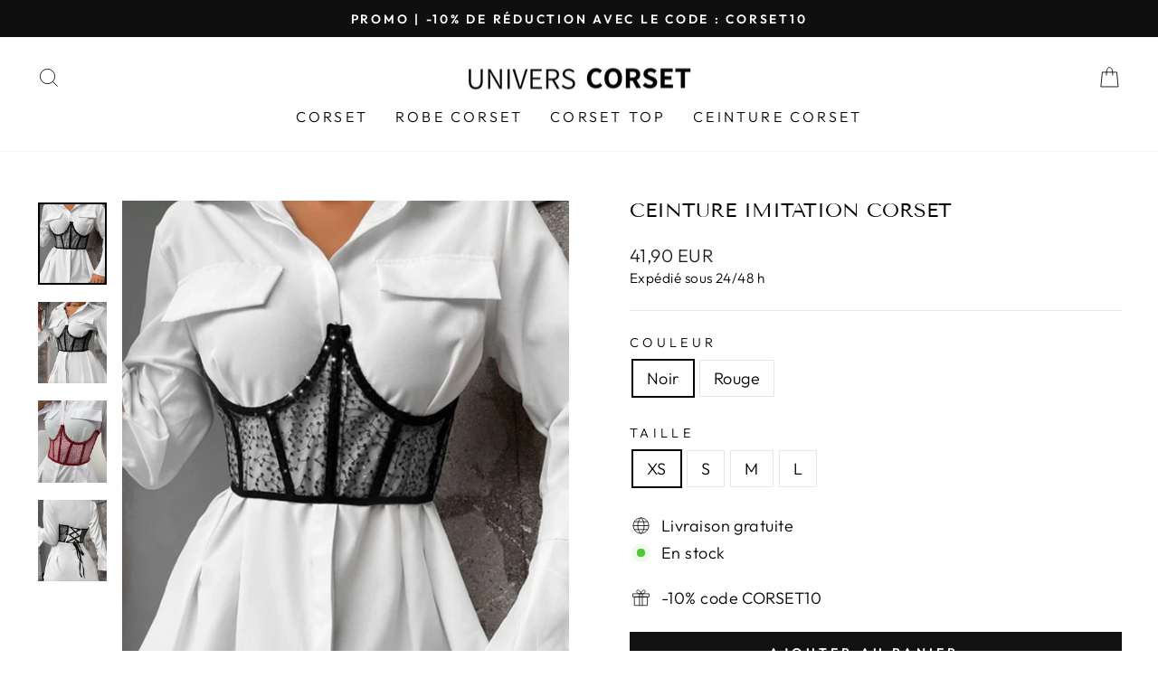

--- FILE ---
content_type: text/html; charset=utf-8
request_url: https://univers-corset.com/collections/ceinture-corset/products/ceinture-imitation-corset
body_size: 24332
content:
<!doctype html>
<html class="no-js" lang="fr" dir="ltr">
<head>

  <meta name="facebook-domain-verification" content="wgpszrxrwe3ln6zidkz9zzllf2x6rf" /><!--Content in content_for_header -->
<!--LayoutHub-Embed--><link rel="stylesheet" type="text/css" href="data:text/css;base64," media="all"><!--/LayoutHub-Embed--><meta charset="utf-8">
  <meta http-equiv="X-UA-Compatible" content="IE=edge,chrome=1">
  <meta name="viewport" content="width=device-width,initial-scale=1">
  <meta name="theme-color" content="#111111">
  <link rel="canonical" href="https://univers-corset.com/products/ceinture-imitation-corset">
  <link rel="preconnect" href="https://cdn.shopify.com">
  <link rel="preconnect" href="https://fonts.shopifycdn.com">
  <link rel="dns-prefetch" href="https://productreviews.shopifycdn.com">
  <link rel="dns-prefetch" href="https://ajax.googleapis.com">
  <link rel="dns-prefetch" href="https://maps.googleapis.com">
  <link rel="dns-prefetch" href="https://maps.gstatic.com"><link rel="shortcut icon" href="//univers-corset.com/cdn/shop/files/corset_3_32x32.png?v=1678404295" type="image/png" /><title>Ceinture Imitation Corset | Univers Corset
</title>
<meta name="description" content="En plus d&#39;affiner votre taille et maintenir confortablement votre buste, cette ceinture corsetée amincissante habille n&#39;importe quelle tenue claire !"><meta property="og:site_name" content="univers-corset">
  <meta property="og:url" content="https://univers-corset.com/products/ceinture-imitation-corset">
  <meta property="og:title" content="Ceinture Imitation Corset">
  <meta property="og:type" content="product">
  <meta property="og:description" content="En plus d&#39;affiner votre taille et maintenir confortablement votre buste, cette ceinture corsetée amincissante habille n&#39;importe quelle tenue claire !"><meta property="og:image" content="http://univers-corset.com/cdn/shop/files/ceinture-imitation-corset-1.jpg?v=1686223025">
    <meta property="og:image:secure_url" content="https://univers-corset.com/cdn/shop/files/ceinture-imitation-corset-1.jpg?v=1686223025">
    <meta property="og:image:width" content="882">
    <meta property="og:image:height" content="1052"><meta name="twitter:site" content="@">
  <meta name="twitter:card" content="summary_large_image">
  <meta name="twitter:title" content="Ceinture Imitation Corset">
  <meta name="twitter:description" content="En plus d&#39;affiner votre taille et maintenir confortablement votre buste, cette ceinture corsetée amincissante habille n&#39;importe quelle tenue claire !">
<style data-shopify>@font-face {
  font-family: "Tenor Sans";
  font-weight: 400;
  font-style: normal;
  font-display: swap;
  src: url("//univers-corset.com/cdn/fonts/tenor_sans/tenorsans_n4.966071a72c28462a9256039d3e3dc5b0cf314f65.woff2") format("woff2"),
       url("//univers-corset.com/cdn/fonts/tenor_sans/tenorsans_n4.2282841d948f9649ba5c3cad6ea46df268141820.woff") format("woff");
}

  @font-face {
  font-family: Outfit;
  font-weight: 300;
  font-style: normal;
  font-display: swap;
  src: url("//univers-corset.com/cdn/fonts/outfit/outfit_n3.8c97ae4c4fac7c2ea467a6dc784857f4de7e0e37.woff2") format("woff2"),
       url("//univers-corset.com/cdn/fonts/outfit/outfit_n3.b50a189ccde91f9bceee88f207c18c09f0b62a7b.woff") format("woff");
}


  @font-face {
  font-family: Outfit;
  font-weight: 600;
  font-style: normal;
  font-display: swap;
  src: url("//univers-corset.com/cdn/fonts/outfit/outfit_n6.dfcbaa80187851df2e8384061616a8eaa1702fdc.woff2") format("woff2"),
       url("//univers-corset.com/cdn/fonts/outfit/outfit_n6.88384e9fc3e36038624caccb938f24ea8008a91d.woff") format("woff");
}

  
  
</style><link href="//univers-corset.com/cdn/shop/t/25/assets/theme.css?v=95661500874927303991712667578" rel="stylesheet" type="text/css" media="all" />
<style data-shopify>:root {
    --typeHeaderPrimary: "Tenor Sans";
    --typeHeaderFallback: sans-serif;
    --typeHeaderSize: 26px;
    --typeHeaderWeight: 400;
    --typeHeaderLineHeight: 1;
    --typeHeaderSpacing: 0.0em;

    --typeBasePrimary:Outfit;
    --typeBaseFallback:sans-serif;
    --typeBaseSize: 18px;
    --typeBaseWeight: 300;
    --typeBaseSpacing: 0.025em;
    --typeBaseLineHeight: 1.4;

    --typeCollectionTitle: 20px;

    --iconWeight: 2px;
    --iconLinecaps: miter;

    
      --buttonRadius: 0px;
    

    --colorGridOverlayOpacity: 0.1;
  }

  .placeholder-content {
    background-image: linear-gradient(100deg, #ffffff 40%, #f7f7f7 63%, #ffffff 79%);
  }</style><script>
    document.documentElement.className = document.documentElement.className.replace('no-js', 'js');

    window.theme = window.theme || {};
    theme.routes = {
      home: "/",
      cart: "/cart.js",
      cartPage: "/cart",
      cartAdd: "/cart/add.js",
      cartChange: "/cart/change.js",
      search: "/search"
    };
    theme.strings = {
      soldOut: "Épuisé",
      unavailable: "Non disponible",
      inStockLabel: "En stock",
      stockLabel: "",
      willNotShipUntil: "Sera expédié après [date]",
      willBeInStockAfter: "Sera en stock à compter de [date]",
      waitingForStock: "Inventaire sur le chemin",
      savePrice: "Épargnez [saved_amount]",
      cartEmpty: "Votre panier est vide.",
      cartTermsConfirmation: "Vous devez accepter les termes et conditions de vente pour vérifier",
      searchCollections: "Collections:",
      searchPages: "Pages:",
      searchArticles: "Des articles:"
    };
    theme.settings = {
      dynamicVariantsEnable: true,
      cartType: "drawer",
      isCustomerTemplate: false,
      moneyFormat: "{{amount_with_comma_separator}} EUR",
      saveType: "dollar",
      productImageSize: "natural",
      productImageCover: false,
      predictiveSearch: false,
      predictiveSearchType: "product,article,page,collection",
      quickView: false,
      themeName: 'Impulse',
      themeVersion: "6.0.0"
    };
  </script>

  <script>window.performance && window.performance.mark && window.performance.mark('shopify.content_for_header.start');</script><meta name="google-site-verification" content="q7ksCT175AFaZHnedv4642MUVxbbyQUPxwtoB5zprwA">
<meta name="google-site-verification" content="ArrVI5nnEKaEdkHBkDHRD4CQufIn-2FVUsFnpTPVJYY">
<meta id="shopify-digital-wallet" name="shopify-digital-wallet" content="/64908034275/digital_wallets/dialog">
<link rel="alternate" type="application/json+oembed" href="https://univers-corset.com/products/ceinture-imitation-corset.oembed">
<script async="async" src="/checkouts/internal/preloads.js?locale=fr-FR"></script>
<script id="shopify-features" type="application/json">{"accessToken":"616bad4d7426e093d93426b1c499e981","betas":["rich-media-storefront-analytics"],"domain":"univers-corset.com","predictiveSearch":true,"shopId":64908034275,"locale":"fr"}</script>
<script>var Shopify = Shopify || {};
Shopify.shop = "univers-corset.myshopify.com";
Shopify.locale = "fr";
Shopify.currency = {"active":"EUR","rate":"1.0"};
Shopify.country = "FR";
Shopify.theme = {"name":"Univers Corset 3","id":160863551811,"schema_name":"Impulse","schema_version":"6.0.0","theme_store_id":null,"role":"main"};
Shopify.theme.handle = "null";
Shopify.theme.style = {"id":null,"handle":null};
Shopify.cdnHost = "univers-corset.com/cdn";
Shopify.routes = Shopify.routes || {};
Shopify.routes.root = "/";</script>
<script type="module">!function(o){(o.Shopify=o.Shopify||{}).modules=!0}(window);</script>
<script>!function(o){function n(){var o=[];function n(){o.push(Array.prototype.slice.apply(arguments))}return n.q=o,n}var t=o.Shopify=o.Shopify||{};t.loadFeatures=n(),t.autoloadFeatures=n()}(window);</script>
<script id="shop-js-analytics" type="application/json">{"pageType":"product"}</script>
<script defer="defer" async type="module" src="//univers-corset.com/cdn/shopifycloud/shop-js/modules/v2/client.init-shop-cart-sync_C7zOiP7n.fr.esm.js"></script>
<script defer="defer" async type="module" src="//univers-corset.com/cdn/shopifycloud/shop-js/modules/v2/chunk.common_CSlijhlg.esm.js"></script>
<script type="module">
  await import("//univers-corset.com/cdn/shopifycloud/shop-js/modules/v2/client.init-shop-cart-sync_C7zOiP7n.fr.esm.js");
await import("//univers-corset.com/cdn/shopifycloud/shop-js/modules/v2/chunk.common_CSlijhlg.esm.js");

  window.Shopify.SignInWithShop?.initShopCartSync?.({"fedCMEnabled":true,"windoidEnabled":true});

</script>
<script>(function() {
  var isLoaded = false;
  function asyncLoad() {
    if (isLoaded) return;
    isLoaded = true;
    var urls = ["https:\/\/buy-me-cdn.makeprosimp.com\/v2\/app.min.js?v=v2\u0026shop=univers-corset.myshopify.com"];
    for (var i = 0; i < urls.length; i++) {
      var s = document.createElement('script');
      s.type = 'text/javascript';
      s.async = true;
      s.src = urls[i];
      var x = document.getElementsByTagName('script')[0];
      x.parentNode.insertBefore(s, x);
    }
  };
  if(window.attachEvent) {
    window.attachEvent('onload', asyncLoad);
  } else {
    window.addEventListener('load', asyncLoad, false);
  }
})();</script>
<script id="__st">var __st={"a":64908034275,"offset":3600,"reqid":"32803671-af86-4b74-acf6-454cad6cde65-1768557591","pageurl":"univers-corset.com\/collections\/ceinture-corset\/products\/ceinture-imitation-corset","u":"59784a0c3170","p":"product","rtyp":"product","rid":7925070692579};</script>
<script>window.ShopifyPaypalV4VisibilityTracking = true;</script>
<script id="captcha-bootstrap">!function(){'use strict';const t='contact',e='account',n='new_comment',o=[[t,t],['blogs',n],['comments',n],[t,'customer']],c=[[e,'customer_login'],[e,'guest_login'],[e,'recover_customer_password'],[e,'create_customer']],r=t=>t.map((([t,e])=>`form[action*='/${t}']:not([data-nocaptcha='true']) input[name='form_type'][value='${e}']`)).join(','),a=t=>()=>t?[...document.querySelectorAll(t)].map((t=>t.form)):[];function s(){const t=[...o],e=r(t);return a(e)}const i='password',u='form_key',d=['recaptcha-v3-token','g-recaptcha-response','h-captcha-response',i],f=()=>{try{return window.sessionStorage}catch{return}},m='__shopify_v',_=t=>t.elements[u];function p(t,e,n=!1){try{const o=window.sessionStorage,c=JSON.parse(o.getItem(e)),{data:r}=function(t){const{data:e,action:n}=t;return t[m]||n?{data:e,action:n}:{data:t,action:n}}(c);for(const[e,n]of Object.entries(r))t.elements[e]&&(t.elements[e].value=n);n&&o.removeItem(e)}catch(o){console.error('form repopulation failed',{error:o})}}const l='form_type',E='cptcha';function T(t){t.dataset[E]=!0}const w=window,h=w.document,L='Shopify',v='ce_forms',y='captcha';let A=!1;((t,e)=>{const n=(g='f06e6c50-85a8-45c8-87d0-21a2b65856fe',I='https://cdn.shopify.com/shopifycloud/storefront-forms-hcaptcha/ce_storefront_forms_captcha_hcaptcha.v1.5.2.iife.js',D={infoText:'Protégé par hCaptcha',privacyText:'Confidentialité',termsText:'Conditions'},(t,e,n)=>{const o=w[L][v],c=o.bindForm;if(c)return c(t,g,e,D).then(n);var r;o.q.push([[t,g,e,D],n]),r=I,A||(h.body.append(Object.assign(h.createElement('script'),{id:'captcha-provider',async:!0,src:r})),A=!0)});var g,I,D;w[L]=w[L]||{},w[L][v]=w[L][v]||{},w[L][v].q=[],w[L][y]=w[L][y]||{},w[L][y].protect=function(t,e){n(t,void 0,e),T(t)},Object.freeze(w[L][y]),function(t,e,n,w,h,L){const[v,y,A,g]=function(t,e,n){const i=e?o:[],u=t?c:[],d=[...i,...u],f=r(d),m=r(i),_=r(d.filter((([t,e])=>n.includes(e))));return[a(f),a(m),a(_),s()]}(w,h,L),I=t=>{const e=t.target;return e instanceof HTMLFormElement?e:e&&e.form},D=t=>v().includes(t);t.addEventListener('submit',(t=>{const e=I(t);if(!e)return;const n=D(e)&&!e.dataset.hcaptchaBound&&!e.dataset.recaptchaBound,o=_(e),c=g().includes(e)&&(!o||!o.value);(n||c)&&t.preventDefault(),c&&!n&&(function(t){try{if(!f())return;!function(t){const e=f();if(!e)return;const n=_(t);if(!n)return;const o=n.value;o&&e.removeItem(o)}(t);const e=Array.from(Array(32),(()=>Math.random().toString(36)[2])).join('');!function(t,e){_(t)||t.append(Object.assign(document.createElement('input'),{type:'hidden',name:u})),t.elements[u].value=e}(t,e),function(t,e){const n=f();if(!n)return;const o=[...t.querySelectorAll(`input[type='${i}']`)].map((({name:t})=>t)),c=[...d,...o],r={};for(const[a,s]of new FormData(t).entries())c.includes(a)||(r[a]=s);n.setItem(e,JSON.stringify({[m]:1,action:t.action,data:r}))}(t,e)}catch(e){console.error('failed to persist form',e)}}(e),e.submit())}));const S=(t,e)=>{t&&!t.dataset[E]&&(n(t,e.some((e=>e===t))),T(t))};for(const o of['focusin','change'])t.addEventListener(o,(t=>{const e=I(t);D(e)&&S(e,y())}));const B=e.get('form_key'),M=e.get(l),P=B&&M;t.addEventListener('DOMContentLoaded',(()=>{const t=y();if(P)for(const e of t)e.elements[l].value===M&&p(e,B);[...new Set([...A(),...v().filter((t=>'true'===t.dataset.shopifyCaptcha))])].forEach((e=>S(e,t)))}))}(h,new URLSearchParams(w.location.search),n,t,e,['guest_login'])})(!0,!0)}();</script>
<script integrity="sha256-4kQ18oKyAcykRKYeNunJcIwy7WH5gtpwJnB7kiuLZ1E=" data-source-attribution="shopify.loadfeatures" defer="defer" src="//univers-corset.com/cdn/shopifycloud/storefront/assets/storefront/load_feature-a0a9edcb.js" crossorigin="anonymous"></script>
<script data-source-attribution="shopify.dynamic_checkout.dynamic.init">var Shopify=Shopify||{};Shopify.PaymentButton=Shopify.PaymentButton||{isStorefrontPortableWallets:!0,init:function(){window.Shopify.PaymentButton.init=function(){};var t=document.createElement("script");t.src="https://univers-corset.com/cdn/shopifycloud/portable-wallets/latest/portable-wallets.fr.js",t.type="module",document.head.appendChild(t)}};
</script>
<script data-source-attribution="shopify.dynamic_checkout.buyer_consent">
  function portableWalletsHideBuyerConsent(e){var t=document.getElementById("shopify-buyer-consent"),n=document.getElementById("shopify-subscription-policy-button");t&&n&&(t.classList.add("hidden"),t.setAttribute("aria-hidden","true"),n.removeEventListener("click",e))}function portableWalletsShowBuyerConsent(e){var t=document.getElementById("shopify-buyer-consent"),n=document.getElementById("shopify-subscription-policy-button");t&&n&&(t.classList.remove("hidden"),t.removeAttribute("aria-hidden"),n.addEventListener("click",e))}window.Shopify?.PaymentButton&&(window.Shopify.PaymentButton.hideBuyerConsent=portableWalletsHideBuyerConsent,window.Shopify.PaymentButton.showBuyerConsent=portableWalletsShowBuyerConsent);
</script>
<script data-source-attribution="shopify.dynamic_checkout.cart.bootstrap">document.addEventListener("DOMContentLoaded",(function(){function t(){return document.querySelector("shopify-accelerated-checkout-cart, shopify-accelerated-checkout")}if(t())Shopify.PaymentButton.init();else{new MutationObserver((function(e,n){t()&&(Shopify.PaymentButton.init(),n.disconnect())})).observe(document.body,{childList:!0,subtree:!0})}}));
</script>

<script>window.performance && window.performance.mark && window.performance.mark('shopify.content_for_header.end');</script>

  <script src="//univers-corset.com/cdn/shop/t/25/assets/vendor-scripts-v11.js" defer="defer"></script><script src="//univers-corset.com/cdn/shop/t/25/assets/theme.js?v=47592256396192681461712564374" defer="defer"></script><script>var loox_global_hash = '1658149231401';</script><style>.loox-reviews-default { max-width: 1200px; margin: 0 auto; }.loox-rating .loox-icon { color:#000000; }</style>
  
<link href="https://monorail-edge.shopifysvc.com" rel="dns-prefetch">
<script>(function(){if ("sendBeacon" in navigator && "performance" in window) {try {var session_token_from_headers = performance.getEntriesByType('navigation')[0].serverTiming.find(x => x.name == '_s').description;} catch {var session_token_from_headers = undefined;}var session_cookie_matches = document.cookie.match(/_shopify_s=([^;]*)/);var session_token_from_cookie = session_cookie_matches && session_cookie_matches.length === 2 ? session_cookie_matches[1] : "";var session_token = session_token_from_headers || session_token_from_cookie || "";function handle_abandonment_event(e) {var entries = performance.getEntries().filter(function(entry) {return /monorail-edge.shopifysvc.com/.test(entry.name);});if (!window.abandonment_tracked && entries.length === 0) {window.abandonment_tracked = true;var currentMs = Date.now();var navigation_start = performance.timing.navigationStart;var payload = {shop_id: 64908034275,url: window.location.href,navigation_start,duration: currentMs - navigation_start,session_token,page_type: "product"};window.navigator.sendBeacon("https://monorail-edge.shopifysvc.com/v1/produce", JSON.stringify({schema_id: "online_store_buyer_site_abandonment/1.1",payload: payload,metadata: {event_created_at_ms: currentMs,event_sent_at_ms: currentMs}}));}}window.addEventListener('pagehide', handle_abandonment_event);}}());</script>
<script id="web-pixels-manager-setup">(function e(e,d,r,n,o){if(void 0===o&&(o={}),!Boolean(null===(a=null===(i=window.Shopify)||void 0===i?void 0:i.analytics)||void 0===a?void 0:a.replayQueue)){var i,a;window.Shopify=window.Shopify||{};var t=window.Shopify;t.analytics=t.analytics||{};var s=t.analytics;s.replayQueue=[],s.publish=function(e,d,r){return s.replayQueue.push([e,d,r]),!0};try{self.performance.mark("wpm:start")}catch(e){}var l=function(){var e={modern:/Edge?\/(1{2}[4-9]|1[2-9]\d|[2-9]\d{2}|\d{4,})\.\d+(\.\d+|)|Firefox\/(1{2}[4-9]|1[2-9]\d|[2-9]\d{2}|\d{4,})\.\d+(\.\d+|)|Chrom(ium|e)\/(9{2}|\d{3,})\.\d+(\.\d+|)|(Maci|X1{2}).+ Version\/(15\.\d+|(1[6-9]|[2-9]\d|\d{3,})\.\d+)([,.]\d+|)( \(\w+\)|)( Mobile\/\w+|) Safari\/|Chrome.+OPR\/(9{2}|\d{3,})\.\d+\.\d+|(CPU[ +]OS|iPhone[ +]OS|CPU[ +]iPhone|CPU IPhone OS|CPU iPad OS)[ +]+(15[._]\d+|(1[6-9]|[2-9]\d|\d{3,})[._]\d+)([._]\d+|)|Android:?[ /-](13[3-9]|1[4-9]\d|[2-9]\d{2}|\d{4,})(\.\d+|)(\.\d+|)|Android.+Firefox\/(13[5-9]|1[4-9]\d|[2-9]\d{2}|\d{4,})\.\d+(\.\d+|)|Android.+Chrom(ium|e)\/(13[3-9]|1[4-9]\d|[2-9]\d{2}|\d{4,})\.\d+(\.\d+|)|SamsungBrowser\/([2-9]\d|\d{3,})\.\d+/,legacy:/Edge?\/(1[6-9]|[2-9]\d|\d{3,})\.\d+(\.\d+|)|Firefox\/(5[4-9]|[6-9]\d|\d{3,})\.\d+(\.\d+|)|Chrom(ium|e)\/(5[1-9]|[6-9]\d|\d{3,})\.\d+(\.\d+|)([\d.]+$|.*Safari\/(?![\d.]+ Edge\/[\d.]+$))|(Maci|X1{2}).+ Version\/(10\.\d+|(1[1-9]|[2-9]\d|\d{3,})\.\d+)([,.]\d+|)( \(\w+\)|)( Mobile\/\w+|) Safari\/|Chrome.+OPR\/(3[89]|[4-9]\d|\d{3,})\.\d+\.\d+|(CPU[ +]OS|iPhone[ +]OS|CPU[ +]iPhone|CPU IPhone OS|CPU iPad OS)[ +]+(10[._]\d+|(1[1-9]|[2-9]\d|\d{3,})[._]\d+)([._]\d+|)|Android:?[ /-](13[3-9]|1[4-9]\d|[2-9]\d{2}|\d{4,})(\.\d+|)(\.\d+|)|Mobile Safari.+OPR\/([89]\d|\d{3,})\.\d+\.\d+|Android.+Firefox\/(13[5-9]|1[4-9]\d|[2-9]\d{2}|\d{4,})\.\d+(\.\d+|)|Android.+Chrom(ium|e)\/(13[3-9]|1[4-9]\d|[2-9]\d{2}|\d{4,})\.\d+(\.\d+|)|Android.+(UC? ?Browser|UCWEB|U3)[ /]?(15\.([5-9]|\d{2,})|(1[6-9]|[2-9]\d|\d{3,})\.\d+)\.\d+|SamsungBrowser\/(5\.\d+|([6-9]|\d{2,})\.\d+)|Android.+MQ{2}Browser\/(14(\.(9|\d{2,})|)|(1[5-9]|[2-9]\d|\d{3,})(\.\d+|))(\.\d+|)|K[Aa][Ii]OS\/(3\.\d+|([4-9]|\d{2,})\.\d+)(\.\d+|)/},d=e.modern,r=e.legacy,n=navigator.userAgent;return n.match(d)?"modern":n.match(r)?"legacy":"unknown"}(),u="modern"===l?"modern":"legacy",c=(null!=n?n:{modern:"",legacy:""})[u],f=function(e){return[e.baseUrl,"/wpm","/b",e.hashVersion,"modern"===e.buildTarget?"m":"l",".js"].join("")}({baseUrl:d,hashVersion:r,buildTarget:u}),m=function(e){var d=e.version,r=e.bundleTarget,n=e.surface,o=e.pageUrl,i=e.monorailEndpoint;return{emit:function(e){var a=e.status,t=e.errorMsg,s=(new Date).getTime(),l=JSON.stringify({metadata:{event_sent_at_ms:s},events:[{schema_id:"web_pixels_manager_load/3.1",payload:{version:d,bundle_target:r,page_url:o,status:a,surface:n,error_msg:t},metadata:{event_created_at_ms:s}}]});if(!i)return console&&console.warn&&console.warn("[Web Pixels Manager] No Monorail endpoint provided, skipping logging."),!1;try{return self.navigator.sendBeacon.bind(self.navigator)(i,l)}catch(e){}var u=new XMLHttpRequest;try{return u.open("POST",i,!0),u.setRequestHeader("Content-Type","text/plain"),u.send(l),!0}catch(e){return console&&console.warn&&console.warn("[Web Pixels Manager] Got an unhandled error while logging to Monorail."),!1}}}}({version:r,bundleTarget:l,surface:e.surface,pageUrl:self.location.href,monorailEndpoint:e.monorailEndpoint});try{o.browserTarget=l,function(e){var d=e.src,r=e.async,n=void 0===r||r,o=e.onload,i=e.onerror,a=e.sri,t=e.scriptDataAttributes,s=void 0===t?{}:t,l=document.createElement("script"),u=document.querySelector("head"),c=document.querySelector("body");if(l.async=n,l.src=d,a&&(l.integrity=a,l.crossOrigin="anonymous"),s)for(var f in s)if(Object.prototype.hasOwnProperty.call(s,f))try{l.dataset[f]=s[f]}catch(e){}if(o&&l.addEventListener("load",o),i&&l.addEventListener("error",i),u)u.appendChild(l);else{if(!c)throw new Error("Did not find a head or body element to append the script");c.appendChild(l)}}({src:f,async:!0,onload:function(){if(!function(){var e,d;return Boolean(null===(d=null===(e=window.Shopify)||void 0===e?void 0:e.analytics)||void 0===d?void 0:d.initialized)}()){var d=window.webPixelsManager.init(e)||void 0;if(d){var r=window.Shopify.analytics;r.replayQueue.forEach((function(e){var r=e[0],n=e[1],o=e[2];d.publishCustomEvent(r,n,o)})),r.replayQueue=[],r.publish=d.publishCustomEvent,r.visitor=d.visitor,r.initialized=!0}}},onerror:function(){return m.emit({status:"failed",errorMsg:"".concat(f," has failed to load")})},sri:function(e){var d=/^sha384-[A-Za-z0-9+/=]+$/;return"string"==typeof e&&d.test(e)}(c)?c:"",scriptDataAttributes:o}),m.emit({status:"loading"})}catch(e){m.emit({status:"failed",errorMsg:(null==e?void 0:e.message)||"Unknown error"})}}})({shopId: 64908034275,storefrontBaseUrl: "https://univers-corset.com",extensionsBaseUrl: "https://extensions.shopifycdn.com/cdn/shopifycloud/web-pixels-manager",monorailEndpoint: "https://monorail-edge.shopifysvc.com/unstable/produce_batch",surface: "storefront-renderer",enabledBetaFlags: ["2dca8a86"],webPixelsConfigList: [{"id":"978649411","configuration":"{\"config\":\"{\\\"google_tag_ids\\\":[\\\"G-9ZM2D1P5QG\\\",\\\"AW-10929241283\\\",\\\"GT-PL3L4J7\\\"],\\\"target_country\\\":\\\"FR\\\",\\\"gtag_events\\\":[{\\\"type\\\":\\\"begin_checkout\\\",\\\"action_label\\\":[\\\"G-9ZM2D1P5QG\\\",\\\"AW-10929241283\\\/54RvCKezi8wDEMP5u9so\\\"]},{\\\"type\\\":\\\"search\\\",\\\"action_label\\\":[\\\"G-9ZM2D1P5QG\\\",\\\"AW-10929241283\\\/9hkpCKqzi8wDEMP5u9so\\\"]},{\\\"type\\\":\\\"view_item\\\",\\\"action_label\\\":[\\\"G-9ZM2D1P5QG\\\",\\\"AW-10929241283\\\/2NrGCKGzi8wDEMP5u9so\\\",\\\"MC-E16YX75GWG\\\"]},{\\\"type\\\":\\\"purchase\\\",\\\"action_label\\\":[\\\"G-9ZM2D1P5QG\\\",\\\"AW-10929241283\\\/JAEvCJ6zi8wDEMP5u9so\\\",\\\"MC-E16YX75GWG\\\"]},{\\\"type\\\":\\\"page_view\\\",\\\"action_label\\\":[\\\"G-9ZM2D1P5QG\\\",\\\"AW-10929241283\\\/lHRYCJuzi8wDEMP5u9so\\\",\\\"MC-E16YX75GWG\\\"]},{\\\"type\\\":\\\"add_payment_info\\\",\\\"action_label\\\":[\\\"G-9ZM2D1P5QG\\\",\\\"AW-10929241283\\\/pFrZCK2zi8wDEMP5u9so\\\"]},{\\\"type\\\":\\\"add_to_cart\\\",\\\"action_label\\\":[\\\"G-9ZM2D1P5QG\\\",\\\"AW-10929241283\\\/btrzCKSzi8wDEMP5u9so\\\"]}],\\\"enable_monitoring_mode\\\":false}\"}","eventPayloadVersion":"v1","runtimeContext":"OPEN","scriptVersion":"b2a88bafab3e21179ed38636efcd8a93","type":"APP","apiClientId":1780363,"privacyPurposes":[],"dataSharingAdjustments":{"protectedCustomerApprovalScopes":["read_customer_address","read_customer_email","read_customer_name","read_customer_personal_data","read_customer_phone"]}},{"id":"828211523","configuration":"{\"pixelCode\":\"CEO0CJ3C77U7917DUE20\"}","eventPayloadVersion":"v1","runtimeContext":"STRICT","scriptVersion":"22e92c2ad45662f435e4801458fb78cc","type":"APP","apiClientId":4383523,"privacyPurposes":["ANALYTICS","MARKETING","SALE_OF_DATA"],"dataSharingAdjustments":{"protectedCustomerApprovalScopes":["read_customer_address","read_customer_email","read_customer_name","read_customer_personal_data","read_customer_phone"]}},{"id":"403833155","configuration":"{\"pixel_id\":\"1698532627270579\",\"pixel_type\":\"facebook_pixel\",\"metaapp_system_user_token\":\"-\"}","eventPayloadVersion":"v1","runtimeContext":"OPEN","scriptVersion":"ca16bc87fe92b6042fbaa3acc2fbdaa6","type":"APP","apiClientId":2329312,"privacyPurposes":["ANALYTICS","MARKETING","SALE_OF_DATA"],"dataSharingAdjustments":{"protectedCustomerApprovalScopes":["read_customer_address","read_customer_email","read_customer_name","read_customer_personal_data","read_customer_phone"]}},{"id":"174850371","configuration":"{\"tagID\":\"2612680170909\"}","eventPayloadVersion":"v1","runtimeContext":"STRICT","scriptVersion":"18031546ee651571ed29edbe71a3550b","type":"APP","apiClientId":3009811,"privacyPurposes":["ANALYTICS","MARKETING","SALE_OF_DATA"],"dataSharingAdjustments":{"protectedCustomerApprovalScopes":["read_customer_address","read_customer_email","read_customer_name","read_customer_personal_data","read_customer_phone"]}},{"id":"shopify-app-pixel","configuration":"{}","eventPayloadVersion":"v1","runtimeContext":"STRICT","scriptVersion":"0450","apiClientId":"shopify-pixel","type":"APP","privacyPurposes":["ANALYTICS","MARKETING"]},{"id":"shopify-custom-pixel","eventPayloadVersion":"v1","runtimeContext":"LAX","scriptVersion":"0450","apiClientId":"shopify-pixel","type":"CUSTOM","privacyPurposes":["ANALYTICS","MARKETING"]}],isMerchantRequest: false,initData: {"shop":{"name":"univers-corset","paymentSettings":{"currencyCode":"EUR"},"myshopifyDomain":"univers-corset.myshopify.com","countryCode":"FR","storefrontUrl":"https:\/\/univers-corset.com"},"customer":null,"cart":null,"checkout":null,"productVariants":[{"price":{"amount":41.9,"currencyCode":"EUR"},"product":{"title":"Ceinture Imitation Corset","vendor":"univers-corset","id":"7925070692579","untranslatedTitle":"Ceinture Imitation Corset","url":"\/products\/ceinture-imitation-corset","type":""},"id":"43474899271907","image":{"src":"\/\/univers-corset.com\/cdn\/shop\/files\/ceinture-imitation-corset-1.jpg?v=1686223025"},"sku":"","title":"Noir \/ XS","untranslatedTitle":"Noir \/ XS"},{"price":{"amount":41.9,"currencyCode":"EUR"},"product":{"title":"Ceinture Imitation Corset","vendor":"univers-corset","id":"7925070692579","untranslatedTitle":"Ceinture Imitation Corset","url":"\/products\/ceinture-imitation-corset","type":""},"id":"43474899304675","image":{"src":"\/\/univers-corset.com\/cdn\/shop\/files\/ceinture-imitation-corset-1.jpg?v=1686223025"},"sku":"","title":"Noir \/ S","untranslatedTitle":"Noir \/ S"},{"price":{"amount":41.9,"currencyCode":"EUR"},"product":{"title":"Ceinture Imitation Corset","vendor":"univers-corset","id":"7925070692579","untranslatedTitle":"Ceinture Imitation Corset","url":"\/products\/ceinture-imitation-corset","type":""},"id":"43474899337443","image":{"src":"\/\/univers-corset.com\/cdn\/shop\/files\/ceinture-imitation-corset-1.jpg?v=1686223025"},"sku":"","title":"Noir \/ M","untranslatedTitle":"Noir \/ M"},{"price":{"amount":41.9,"currencyCode":"EUR"},"product":{"title":"Ceinture Imitation Corset","vendor":"univers-corset","id":"7925070692579","untranslatedTitle":"Ceinture Imitation Corset","url":"\/products\/ceinture-imitation-corset","type":""},"id":"43474899370211","image":{"src":"\/\/univers-corset.com\/cdn\/shop\/files\/ceinture-imitation-corset-1.jpg?v=1686223025"},"sku":"","title":"Noir \/ L","untranslatedTitle":"Noir \/ L"},{"price":{"amount":41.9,"currencyCode":"EUR"},"product":{"title":"Ceinture Imitation Corset","vendor":"univers-corset","id":"7925070692579","untranslatedTitle":"Ceinture Imitation Corset","url":"\/products\/ceinture-imitation-corset","type":""},"id":"43474899402979","image":{"src":"\/\/univers-corset.com\/cdn\/shop\/files\/ceinture-imitation-corset-1.jpg?v=1686223025"},"sku":"","title":"Rouge \/ XS","untranslatedTitle":"Rouge \/ XS"},{"price":{"amount":41.9,"currencyCode":"EUR"},"product":{"title":"Ceinture Imitation Corset","vendor":"univers-corset","id":"7925070692579","untranslatedTitle":"Ceinture Imitation Corset","url":"\/products\/ceinture-imitation-corset","type":""},"id":"43474899435747","image":{"src":"\/\/univers-corset.com\/cdn\/shop\/files\/ceinture-imitation-corset-1.jpg?v=1686223025"},"sku":"","title":"Rouge \/ S","untranslatedTitle":"Rouge \/ S"},{"price":{"amount":41.9,"currencyCode":"EUR"},"product":{"title":"Ceinture Imitation Corset","vendor":"univers-corset","id":"7925070692579","untranslatedTitle":"Ceinture Imitation Corset","url":"\/products\/ceinture-imitation-corset","type":""},"id":"43474899468515","image":{"src":"\/\/univers-corset.com\/cdn\/shop\/files\/ceinture-imitation-corset-1.jpg?v=1686223025"},"sku":"","title":"Rouge \/ M","untranslatedTitle":"Rouge \/ M"},{"price":{"amount":41.9,"currencyCode":"EUR"},"product":{"title":"Ceinture Imitation Corset","vendor":"univers-corset","id":"7925070692579","untranslatedTitle":"Ceinture Imitation Corset","url":"\/products\/ceinture-imitation-corset","type":""},"id":"43474899501283","image":{"src":"\/\/univers-corset.com\/cdn\/shop\/files\/ceinture-imitation-corset-1.jpg?v=1686223025"},"sku":"","title":"Rouge \/ L","untranslatedTitle":"Rouge \/ L"}],"purchasingCompany":null},},"https://univers-corset.com/cdn","fcfee988w5aeb613cpc8e4bc33m6693e112",{"modern":"","legacy":""},{"shopId":"64908034275","storefrontBaseUrl":"https:\/\/univers-corset.com","extensionBaseUrl":"https:\/\/extensions.shopifycdn.com\/cdn\/shopifycloud\/web-pixels-manager","surface":"storefront-renderer","enabledBetaFlags":"[\"2dca8a86\"]","isMerchantRequest":"false","hashVersion":"fcfee988w5aeb613cpc8e4bc33m6693e112","publish":"custom","events":"[[\"page_viewed\",{}],[\"product_viewed\",{\"productVariant\":{\"price\":{\"amount\":41.9,\"currencyCode\":\"EUR\"},\"product\":{\"title\":\"Ceinture Imitation Corset\",\"vendor\":\"univers-corset\",\"id\":\"7925070692579\",\"untranslatedTitle\":\"Ceinture Imitation Corset\",\"url\":\"\/products\/ceinture-imitation-corset\",\"type\":\"\"},\"id\":\"43474899271907\",\"image\":{\"src\":\"\/\/univers-corset.com\/cdn\/shop\/files\/ceinture-imitation-corset-1.jpg?v=1686223025\"},\"sku\":\"\",\"title\":\"Noir \/ XS\",\"untranslatedTitle\":\"Noir \/ XS\"}}]]"});</script><script>
  window.ShopifyAnalytics = window.ShopifyAnalytics || {};
  window.ShopifyAnalytics.meta = window.ShopifyAnalytics.meta || {};
  window.ShopifyAnalytics.meta.currency = 'EUR';
  var meta = {"product":{"id":7925070692579,"gid":"gid:\/\/shopify\/Product\/7925070692579","vendor":"univers-corset","type":"","handle":"ceinture-imitation-corset","variants":[{"id":43474899271907,"price":4190,"name":"Ceinture Imitation Corset - Noir \/ XS","public_title":"Noir \/ XS","sku":""},{"id":43474899304675,"price":4190,"name":"Ceinture Imitation Corset - Noir \/ S","public_title":"Noir \/ S","sku":""},{"id":43474899337443,"price":4190,"name":"Ceinture Imitation Corset - Noir \/ M","public_title":"Noir \/ M","sku":""},{"id":43474899370211,"price":4190,"name":"Ceinture Imitation Corset - Noir \/ L","public_title":"Noir \/ L","sku":""},{"id":43474899402979,"price":4190,"name":"Ceinture Imitation Corset - Rouge \/ XS","public_title":"Rouge \/ XS","sku":""},{"id":43474899435747,"price":4190,"name":"Ceinture Imitation Corset - Rouge \/ S","public_title":"Rouge \/ S","sku":""},{"id":43474899468515,"price":4190,"name":"Ceinture Imitation Corset - Rouge \/ M","public_title":"Rouge \/ M","sku":""},{"id":43474899501283,"price":4190,"name":"Ceinture Imitation Corset - Rouge \/ L","public_title":"Rouge \/ L","sku":""}],"remote":false},"page":{"pageType":"product","resourceType":"product","resourceId":7925070692579,"requestId":"32803671-af86-4b74-acf6-454cad6cde65-1768557591"}};
  for (var attr in meta) {
    window.ShopifyAnalytics.meta[attr] = meta[attr];
  }
</script>
<script class="analytics">
  (function () {
    var customDocumentWrite = function(content) {
      var jquery = null;

      if (window.jQuery) {
        jquery = window.jQuery;
      } else if (window.Checkout && window.Checkout.$) {
        jquery = window.Checkout.$;
      }

      if (jquery) {
        jquery('body').append(content);
      }
    };

    var hasLoggedConversion = function(token) {
      if (token) {
        return document.cookie.indexOf('loggedConversion=' + token) !== -1;
      }
      return false;
    }

    var setCookieIfConversion = function(token) {
      if (token) {
        var twoMonthsFromNow = new Date(Date.now());
        twoMonthsFromNow.setMonth(twoMonthsFromNow.getMonth() + 2);

        document.cookie = 'loggedConversion=' + token + '; expires=' + twoMonthsFromNow;
      }
    }

    var trekkie = window.ShopifyAnalytics.lib = window.trekkie = window.trekkie || [];
    if (trekkie.integrations) {
      return;
    }
    trekkie.methods = [
      'identify',
      'page',
      'ready',
      'track',
      'trackForm',
      'trackLink'
    ];
    trekkie.factory = function(method) {
      return function() {
        var args = Array.prototype.slice.call(arguments);
        args.unshift(method);
        trekkie.push(args);
        return trekkie;
      };
    };
    for (var i = 0; i < trekkie.methods.length; i++) {
      var key = trekkie.methods[i];
      trekkie[key] = trekkie.factory(key);
    }
    trekkie.load = function(config) {
      trekkie.config = config || {};
      trekkie.config.initialDocumentCookie = document.cookie;
      var first = document.getElementsByTagName('script')[0];
      var script = document.createElement('script');
      script.type = 'text/javascript';
      script.onerror = function(e) {
        var scriptFallback = document.createElement('script');
        scriptFallback.type = 'text/javascript';
        scriptFallback.onerror = function(error) {
                var Monorail = {
      produce: function produce(monorailDomain, schemaId, payload) {
        var currentMs = new Date().getTime();
        var event = {
          schema_id: schemaId,
          payload: payload,
          metadata: {
            event_created_at_ms: currentMs,
            event_sent_at_ms: currentMs
          }
        };
        return Monorail.sendRequest("https://" + monorailDomain + "/v1/produce", JSON.stringify(event));
      },
      sendRequest: function sendRequest(endpointUrl, payload) {
        // Try the sendBeacon API
        if (window && window.navigator && typeof window.navigator.sendBeacon === 'function' && typeof window.Blob === 'function' && !Monorail.isIos12()) {
          var blobData = new window.Blob([payload], {
            type: 'text/plain'
          });

          if (window.navigator.sendBeacon(endpointUrl, blobData)) {
            return true;
          } // sendBeacon was not successful

        } // XHR beacon

        var xhr = new XMLHttpRequest();

        try {
          xhr.open('POST', endpointUrl);
          xhr.setRequestHeader('Content-Type', 'text/plain');
          xhr.send(payload);
        } catch (e) {
          console.log(e);
        }

        return false;
      },
      isIos12: function isIos12() {
        return window.navigator.userAgent.lastIndexOf('iPhone; CPU iPhone OS 12_') !== -1 || window.navigator.userAgent.lastIndexOf('iPad; CPU OS 12_') !== -1;
      }
    };
    Monorail.produce('monorail-edge.shopifysvc.com',
      'trekkie_storefront_load_errors/1.1',
      {shop_id: 64908034275,
      theme_id: 160863551811,
      app_name: "storefront",
      context_url: window.location.href,
      source_url: "//univers-corset.com/cdn/s/trekkie.storefront.cd680fe47e6c39ca5d5df5f0a32d569bc48c0f27.min.js"});

        };
        scriptFallback.async = true;
        scriptFallback.src = '//univers-corset.com/cdn/s/trekkie.storefront.cd680fe47e6c39ca5d5df5f0a32d569bc48c0f27.min.js';
        first.parentNode.insertBefore(scriptFallback, first);
      };
      script.async = true;
      script.src = '//univers-corset.com/cdn/s/trekkie.storefront.cd680fe47e6c39ca5d5df5f0a32d569bc48c0f27.min.js';
      first.parentNode.insertBefore(script, first);
    };
    trekkie.load(
      {"Trekkie":{"appName":"storefront","development":false,"defaultAttributes":{"shopId":64908034275,"isMerchantRequest":null,"themeId":160863551811,"themeCityHash":"9319295060622596445","contentLanguage":"fr","currency":"EUR","eventMetadataId":"6b17277b-a936-4af4-a141-91be6ef62bf8"},"isServerSideCookieWritingEnabled":true,"monorailRegion":"shop_domain","enabledBetaFlags":["65f19447"]},"Session Attribution":{},"S2S":{"facebookCapiEnabled":true,"source":"trekkie-storefront-renderer","apiClientId":580111}}
    );

    var loaded = false;
    trekkie.ready(function() {
      if (loaded) return;
      loaded = true;

      window.ShopifyAnalytics.lib = window.trekkie;

      var originalDocumentWrite = document.write;
      document.write = customDocumentWrite;
      try { window.ShopifyAnalytics.merchantGoogleAnalytics.call(this); } catch(error) {};
      document.write = originalDocumentWrite;

      window.ShopifyAnalytics.lib.page(null,{"pageType":"product","resourceType":"product","resourceId":7925070692579,"requestId":"32803671-af86-4b74-acf6-454cad6cde65-1768557591","shopifyEmitted":true});

      var match = window.location.pathname.match(/checkouts\/(.+)\/(thank_you|post_purchase)/)
      var token = match? match[1]: undefined;
      if (!hasLoggedConversion(token)) {
        setCookieIfConversion(token);
        window.ShopifyAnalytics.lib.track("Viewed Product",{"currency":"EUR","variantId":43474899271907,"productId":7925070692579,"productGid":"gid:\/\/shopify\/Product\/7925070692579","name":"Ceinture Imitation Corset - Noir \/ XS","price":"41.90","sku":"","brand":"univers-corset","variant":"Noir \/ XS","category":"","nonInteraction":true,"remote":false},undefined,undefined,{"shopifyEmitted":true});
      window.ShopifyAnalytics.lib.track("monorail:\/\/trekkie_storefront_viewed_product\/1.1",{"currency":"EUR","variantId":43474899271907,"productId":7925070692579,"productGid":"gid:\/\/shopify\/Product\/7925070692579","name":"Ceinture Imitation Corset - Noir \/ XS","price":"41.90","sku":"","brand":"univers-corset","variant":"Noir \/ XS","category":"","nonInteraction":true,"remote":false,"referer":"https:\/\/univers-corset.com\/collections\/ceinture-corset\/products\/ceinture-imitation-corset"});
      }
    });


        var eventsListenerScript = document.createElement('script');
        eventsListenerScript.async = true;
        eventsListenerScript.src = "//univers-corset.com/cdn/shopifycloud/storefront/assets/shop_events_listener-3da45d37.js";
        document.getElementsByTagName('head')[0].appendChild(eventsListenerScript);

})();</script>
<script
  defer
  src="https://univers-corset.com/cdn/shopifycloud/perf-kit/shopify-perf-kit-3.0.3.min.js"
  data-application="storefront-renderer"
  data-shop-id="64908034275"
  data-render-region="gcp-us-east1"
  data-page-type="product"
  data-theme-instance-id="160863551811"
  data-theme-name="Impulse"
  data-theme-version="6.0.0"
  data-monorail-region="shop_domain"
  data-resource-timing-sampling-rate="10"
  data-shs="true"
  data-shs-beacon="true"
  data-shs-export-with-fetch="true"
  data-shs-logs-sample-rate="1"
  data-shs-beacon-endpoint="https://univers-corset.com/api/collect"
></script>
</head>

<body class="template-product" data-center-text="true" data-button_style="square" data-type_header_capitalize="true" data-type_headers_align_text="true" data-type_product_capitalize="true" data-swatch_style="round" >

  <a class="in-page-link visually-hidden skip-link" href="#MainContent">Passer au contenu</a>

  <div id="PageContainer" class="page-container">
    <div class="transition-body"><div id="shopify-section-header" class="shopify-section">

<div id="NavDrawer" class="drawer drawer--left">
  <div class="drawer__contents">
    <div class="drawer__fixed-header">
      <div class="drawer__header appear-animation appear-delay-1">
        <div class="h2 drawer__title"></div>
        <div class="drawer__close">
          <button type="button" class="drawer__close-button js-drawer-close">
            <svg aria-hidden="true" focusable="false" role="presentation" class="icon icon-close" viewBox="0 0 64 64"><path d="M19 17.61l27.12 27.13m0-27.12L19 44.74"/></svg>
            <span class="icon__fallback-text">Fermer le menu</span>
          </button>
        </div>
      </div>
    </div>
    <div class="drawer__scrollable">
      <ul class="mobile-nav" role="navigation" aria-label="Primary"><li class="mobile-nav__item appear-animation appear-delay-2"><a href="/collections/corset" class="mobile-nav__link mobile-nav__link--top-level">Corset</a></li><li class="mobile-nav__item appear-animation appear-delay-3"><a href="/collections/robe-corset" class="mobile-nav__link mobile-nav__link--top-level">Robe Corset</a></li><li class="mobile-nav__item appear-animation appear-delay-4"><a href="/collections/corset-top" class="mobile-nav__link mobile-nav__link--top-level">Corset Top</a></li><li class="mobile-nav__item appear-animation appear-delay-5"><a href="/collections/ceinture-corset" class="mobile-nav__link mobile-nav__link--top-level" data-active="true">Ceinture Corset</a></li></ul><ul class="mobile-nav__social appear-animation appear-delay-6"></ul>
    </div>
  </div>
</div>
<div id="CartDrawer" class="drawer drawer--right">
    <form id="CartDrawerForm" action="/cart" method="post" novalidate class="drawer__contents">
      <div class="drawer__fixed-header">
        <div class="drawer__header appear-animation appear-delay-1">
          <div class="h2 drawer__title">Panier</div>
          <div class="drawer__close">
            <button type="button" class="drawer__close-button js-drawer-close">
              <svg aria-hidden="true" focusable="false" role="presentation" class="icon icon-close" viewBox="0 0 64 64"><path d="M19 17.61l27.12 27.13m0-27.12L19 44.74"/></svg>
              <span class="icon__fallback-text">Fermer le panier</span>
            </button>
          </div>
        </div>
      </div>

      <div class="drawer__inner">
        <div class="drawer__scrollable">
          <div data-products class="appear-animation appear-delay-2"></div>

          
        </div>

        <div class="drawer__footer appear-animation appear-delay-4">
          <div data-discounts>
            
          </div>

          <div class="cart__item-sub cart__item-row">
            <div class="ajaxcart__subtotal">Sous-total</div>
            <div data-subtotal>0,00 EUR</div>
          </div>

          <div class="cart__item-row text-center">
            <small>
              Livraison sécurisée offerte / suivi de colis<br />
            </small>
          </div>

          

          <div class="cart__checkout-wrapper">
            <button type="submit" name="checkout" data-terms-required="false" class="btn cart__checkout">
              Procéder au paiement →
            </button>

            
          </div>
        </div>
      </div>

      <div class="drawer__cart-empty appear-animation appear-delay-2">
        <div class="drawer__scrollable">
          Votre panier est vide.
        </div>
      </div>
    </form>
  </div><style>
  .site-nav__link,
  .site-nav__dropdown-link:not(.site-nav__dropdown-link--top-level) {
    font-size: 16px;
  }
  
    .site-nav__link, .mobile-nav__link--top-level {
      text-transform: uppercase;
      letter-spacing: 0.2em;
    }
    .mobile-nav__link--top-level {
      font-size: 1.1em;
    }
  

  

  
.site-header {
      box-shadow: 0 0 1px rgba(0,0,0,0.2);
    }

    .toolbar + .header-sticky-wrapper .site-header {
      border-top: 0;
    }</style>

<div data-section-id="header" data-section-type="header">
  <div class="announcement-bar">
    <div class="page-width">
      <div class="slideshow-wrapper">
        <button type="button" class="visually-hidden slideshow__pause" data-id="header" aria-live="polite">
          <span class="slideshow__pause-stop">
            <svg aria-hidden="true" focusable="false" role="presentation" class="icon icon-pause" viewBox="0 0 10 13"><g fill="#000" fill-rule="evenodd"><path d="M0 0h3v13H0zM7 0h3v13H7z"/></g></svg>
            <span class="icon__fallback-text">Diaporama Pause</span>
          </span>
          <span class="slideshow__pause-play">
            <svg aria-hidden="true" focusable="false" role="presentation" class="icon icon-play" viewBox="18.24 17.35 24.52 28.3"><path fill="#323232" d="M22.1 19.151v25.5l20.4-13.489-20.4-12.011z"/></svg>
            <span class="icon__fallback-text">Lire le diaporama</span>
          </span>
        </button>

        <div
          id="AnnouncementSlider"
          class="announcement-slider"
          data-compact="true"
          data-block-count="1"><div
                id="AnnouncementSlide-1524770292306"
                class="announcement-slider__slide"
                data-index="0"
                ><span class="announcement-text">PROMO | -10% de réduction avec le code : CORSET10</span></div></div>
      </div>
    </div>
  </div>


<div class="header-sticky-wrapper">
    <div id="HeaderWrapper" class="header-wrapper"><header
        id="SiteHeader"
        class="site-header"
        data-sticky="true"
        data-overlay="false">
        <div class="page-width">
          <div
            class="header-layout header-layout--center"
            data-logo-align="center"><div class="header-item header-item--left header-item--navigation"><div class="site-nav small--hide">
                      <a href="/search" class="site-nav__link site-nav__link--icon js-search-header">
                        <svg aria-hidden="true" focusable="false" role="presentation" class="icon icon-search" viewBox="0 0 64 64"><path d="M47.16 28.58A18.58 18.58 0 1 1 28.58 10a18.58 18.58 0 0 1 18.58 18.58zM54 54L41.94 42"/></svg>
                        <span class="icon__fallback-text">Rechercher</span>
                      </a>
                    </div><div class="site-nav medium-up--hide">
                  <button
                    type="button"
                    class="site-nav__link site-nav__link--icon js-drawer-open-nav"
                    aria-controls="NavDrawer">
                    <svg aria-hidden="true" focusable="false" role="presentation" class="icon icon-hamburger" viewBox="0 0 64 64"><path d="M7 15h51M7 32h43M7 49h51"/></svg>
                    <span class="icon__fallback-text">Navigation</span>
                  </button>
                </div>
              </div><div class="header-item header-item--logo"><style data-shopify>.header-item--logo,
    .header-layout--left-center .header-item--logo,
    .header-layout--left-center .header-item--icons {
      -webkit-box-flex: 0 1 160px;
      -ms-flex: 0 1 160px;
      flex: 0 1 160px;
    }

    @media only screen and (min-width: 769px) {
      .header-item--logo,
      .header-layout--left-center .header-item--logo,
      .header-layout--left-center .header-item--icons {
        -webkit-box-flex: 0 0 250px;
        -ms-flex: 0 0 250px;
        flex: 0 0 250px;
      }
    }

    .site-header__logo a {
      width: 160px;
    }
    .is-light .site-header__logo .logo--inverted {
      width: 160px;
    }
    @media only screen and (min-width: 769px) {
      .site-header__logo a {
        width: 250px;
      }

      .is-light .site-header__logo .logo--inverted {
        width: 250px;
      }
    }</style><div class="h1 site-header__logo" itemscope itemtype="http://schema.org/Organization" >
      <a
        href="/"
        itemprop="url"
        class="site-header__logo-link"
        style="padding-top: 11.657559198542804%">
        <img
          class="small--hide"
          src="//univers-corset.com/cdn/shop/files/UNIVERS_CORSET_bb5d047c-46ca-4e6c-84c8-4bb33593b7b0_250x.jpg?v=1654533323"
          srcset="//univers-corset.com/cdn/shop/files/UNIVERS_CORSET_bb5d047c-46ca-4e6c-84c8-4bb33593b7b0_250x.jpg?v=1654533323 1x, //univers-corset.com/cdn/shop/files/UNIVERS_CORSET_bb5d047c-46ca-4e6c-84c8-4bb33593b7b0_250x@2x.jpg?v=1654533323 2x"
          alt="univers-corset"
          itemprop="logo">
        <img
          class="medium-up--hide"
          src="//univers-corset.com/cdn/shop/files/UNIVERS_CORSET_bb5d047c-46ca-4e6c-84c8-4bb33593b7b0_160x.jpg?v=1654533323"
          srcset="//univers-corset.com/cdn/shop/files/UNIVERS_CORSET_bb5d047c-46ca-4e6c-84c8-4bb33593b7b0_160x.jpg?v=1654533323 1x, //univers-corset.com/cdn/shop/files/UNIVERS_CORSET_bb5d047c-46ca-4e6c-84c8-4bb33593b7b0_160x@2x.jpg?v=1654533323 2x"
          alt="univers-corset">
      </a></div></div><div class="header-item header-item--icons"><div class="site-nav">
  <div class="site-nav__icons"><a href="/search" class="site-nav__link site-nav__link--icon js-search-header medium-up--hide">
        <svg aria-hidden="true" focusable="false" role="presentation" class="icon icon-search" viewBox="0 0 64 64"><path d="M47.16 28.58A18.58 18.58 0 1 1 28.58 10a18.58 18.58 0 0 1 18.58 18.58zM54 54L41.94 42"/></svg>
        <span class="icon__fallback-text">Rechercher</span>
      </a><a href="/cart" class="site-nav__link site-nav__link--icon js-drawer-open-cart" aria-controls="CartDrawer" data-icon="bag">
      <span class="cart-link"><svg aria-hidden="true" focusable="false" role="presentation" class="icon icon-bag" viewBox="0 0 64 64"><g fill="none" stroke="#000" stroke-width="2"><path d="M25 26c0-15.79 3.57-20 8-20s8 4.21 8 20"/><path d="M14.74 18h36.51l3.59 36.73h-43.7z"/></g></svg><span class="icon__fallback-text">Panier</span>
        <span class="cart-link__bubble"></span>
      </span>
    </a>
  </div>
</div>
</div>
          </div><div class="text-center"><ul
  class="site-nav site-navigation small--hide"
  
    role="navigation" aria-label="Primary"
  ><li
      class="site-nav__item site-nav__expanded-item"
      >

      <a href="/collections/corset" class="site-nav__link site-nav__link--underline">
        Corset
      </a></li><li
      class="site-nav__item site-nav__expanded-item"
      >

      <a href="/collections/robe-corset" class="site-nav__link site-nav__link--underline">
        Robe Corset
      </a></li><li
      class="site-nav__item site-nav__expanded-item"
      >

      <a href="/collections/corset-top" class="site-nav__link site-nav__link--underline">
        Corset Top
      </a></li><li
      class="site-nav__item site-nav__expanded-item"
      >

      <a href="/collections/ceinture-corset" class="site-nav__link site-nav__link--underline">
        Ceinture Corset
      </a></li></ul>
</div></div>
        <div class="site-header__search-container">
          <div class="site-header__search">
            <div class="page-width">
              <form action="/search" method="get" role="search"
                id="HeaderSearchForm"
                class="site-header__search-form">
                <input type="hidden" name="type" value="product,article,page,collection">
                <input type="hidden" name="options[prefix]" value="last">
                <button type="submit" class="text-link site-header__search-btn site-header__search-btn--submit">
                  <svg aria-hidden="true" focusable="false" role="presentation" class="icon icon-search" viewBox="0 0 64 64"><path d="M47.16 28.58A18.58 18.58 0 1 1 28.58 10a18.58 18.58 0 0 1 18.58 18.58zM54 54L41.94 42"/></svg>
                  <span class="icon__fallback-text">Recherche</span>
                </button>
                <input type="search" name="q" value="" placeholder="Rechercher dans la boutique" class="site-header__search-input" aria-label="Rechercher dans la boutique">
              </form>
              <button type="button" id="SearchClose" class="js-search-header-close text-link site-header__search-btn">
                <svg aria-hidden="true" focusable="false" role="presentation" class="icon icon-close" viewBox="0 0 64 64"><path d="M19 17.61l27.12 27.13m0-27.12L19 44.74"/></svg>
                <span class="icon__fallback-text">"Fermer (Esc)"</span>
              </button>
            </div>
          </div></div>
      </header>
    </div>
  </div></div>


</div>

      <main class="main-content" id="MainContent">
        <!--LayoutHub-Workspace-Start--><div id="shopify-section-template--21276410184003__main" class="shopify-section"><div id="ProductSection-template--21276410184003__main-7925070692579"
  class="product-section"
  data-section-id="template--21276410184003__main"
  data-product-id="7925070692579"
  data-section-type="product"
  data-product-handle="ceinture-imitation-corset"
  data-product-title="Ceinture Imitation Corset"
  data-product-url="/collections/ceinture-corset/products/ceinture-imitation-corset"
  data-aspect-ratio="119.27437641723355"
  data-img-url="//univers-corset.com/cdn/shop/files/ceinture-imitation-corset-1_{width}x.jpg?v=1686223025"
  
    data-history="true"
  
  data-modal="false"><script type="application/ld+json">
  {
    "@context": "http://schema.org",
    "@type": "Product",
    "offers": [{
          "@type" : "Offer","availability" : "http://schema.org/InStock",
          "price" : 41.9,
          "priceCurrency" : "EUR",
          "priceValidUntil": "2026-01-26",
          "url" : "https:\/\/univers-corset.com\/products\/ceinture-imitation-corset?variant=43474899271907"
        },
{
          "@type" : "Offer","availability" : "http://schema.org/InStock",
          "price" : 41.9,
          "priceCurrency" : "EUR",
          "priceValidUntil": "2026-01-26",
          "url" : "https:\/\/univers-corset.com\/products\/ceinture-imitation-corset?variant=43474899304675"
        },
{
          "@type" : "Offer","availability" : "http://schema.org/InStock",
          "price" : 41.9,
          "priceCurrency" : "EUR",
          "priceValidUntil": "2026-01-26",
          "url" : "https:\/\/univers-corset.com\/products\/ceinture-imitation-corset?variant=43474899337443"
        },
{
          "@type" : "Offer","availability" : "http://schema.org/InStock",
          "price" : 41.9,
          "priceCurrency" : "EUR",
          "priceValidUntil": "2026-01-26",
          "url" : "https:\/\/univers-corset.com\/products\/ceinture-imitation-corset?variant=43474899370211"
        },
{
          "@type" : "Offer","availability" : "http://schema.org/InStock",
          "price" : 41.9,
          "priceCurrency" : "EUR",
          "priceValidUntil": "2026-01-26",
          "url" : "https:\/\/univers-corset.com\/products\/ceinture-imitation-corset?variant=43474899402979"
        },
{
          "@type" : "Offer","availability" : "http://schema.org/InStock",
          "price" : 41.9,
          "priceCurrency" : "EUR",
          "priceValidUntil": "2026-01-26",
          "url" : "https:\/\/univers-corset.com\/products\/ceinture-imitation-corset?variant=43474899435747"
        },
{
          "@type" : "Offer","availability" : "http://schema.org/InStock",
          "price" : 41.9,
          "priceCurrency" : "EUR",
          "priceValidUntil": "2026-01-26",
          "url" : "https:\/\/univers-corset.com\/products\/ceinture-imitation-corset?variant=43474899468515"
        },
{
          "@type" : "Offer","availability" : "http://schema.org/InStock",
          "price" : 41.9,
          "priceCurrency" : "EUR",
          "priceValidUntil": "2026-01-26",
          "url" : "https:\/\/univers-corset.com\/products\/ceinture-imitation-corset?variant=43474899501283"
        }
],
    "brand": "univers-corset",
    "sku": "",
    "name": "Ceinture Imitation Corset",
    "description": "En plus d'affiner votre taille et maintenir confortablement votre sous-buste, cette ceinture corsetée habille n'importe quelle tenue claire !\nSon autre gros avantage ? Son esthétisme tendance et moderne peut transformer n'importe quelle tenue en un look élégant. Cette ceinture corset est également facile à assortir avec d'autres accessoires tels que des bijoux et des sacs pour un look complet et féminin. Elle s'attache au dos à l'aide de son lacet pratique, qui vous permet en plus de régler la diminution de tour de taille pour un tour de hanches aminci. Elle est finement ornée de motifs noirs ajourés à maille transparente. Disponible en rouge et en noir pour varier les plaisirs !\nLe modèle semblable avec des agrafes est plus couvrant, c'est la ceinture corset amincissante ! Une merveille minceur de ceinture corset que vous pouvez resserrer autour de vous en apportant du style de façon originale ! \n\n\n6cm DIMINUTION DE TAILLE\n\n\nL'un des plus prisés du moment: chaque corset ceinture est unique \u0026amp; est le fruit d’une ambition à concevoir des modèles qui allient à la fois tendance, grand confort et mise en valeur assurée de votre silhouette en toute occasion. Nos ceintures de corsets sont munies d’une attache très confortable \u0026amp; peuvent même être portées toute la journée ! Leur plus grand bénéfice ? Vous offrir une réduction de hanches en plus d’un look de sortie original et très élégant, pour une apparence sexy \u0026amp; attrayante.\n\n\n7\/10 NOTE DE CONFORT\n\n\nNos ceintures corsets sont certes conçus pour être portées toute la journée, mais l’élément indispensable est surtout le confort qu’elles vous assurent de par leur conception bien pensée en textile ou en cuir PU doux au toucher avec doublure moderne, pour une résistance accrue et préserver l’éclat de la ceinture corset. Pour maintenir le tout, différents types de fermetures peuvent-être choisies, comme une boucle à passant ou des lacets de serrage, voir les deux sur une même référence.\n\n\n\nINFORMATIONS:\n\n\n\n\n\n\n\n\n*La majorité de la tension se concentre sur la taille. C'est donc le tour de taille qui est la mesure cruciale lors du choix d'un corset.\n\n\n\n\n\n\nGamme : Forme instantanée\n\nCouleur : Noire, Rouge\nMatériau : Polyester \n\n\n",
    "category": "",
    "url": "https://univers-corset.com/products/ceinture-imitation-corset","image": {
      "@type": "ImageObject",
      "url": "https://univers-corset.com/cdn/shop/files/ceinture-imitation-corset-1_1024x1024.jpg?v=1686223025",
      "image": "https://univers-corset.com/cdn/shop/files/ceinture-imitation-corset-1_1024x1024.jpg?v=1686223025",
      "name": "Ceinture Imitation Corset",
      "width": 1024,
      "height": 1024
    }
  }
</script>
<div class="page-content page-content--product">
    <div class="page-width">

      <div class="grid grid--product-images--partial"><div class="grid__item medium-up--one-half product-single__sticky"><div
    data-product-images
    data-zoom="false"
    data-has-slideshow="true">
    <div class="product__photos product__photos-template--21276410184003__main product__photos--beside">

      <div class="product__main-photos" data-aos data-product-single-media-group>
        <div data-product-photos class="product-slideshow" id="ProductPhotos-template--21276410184003__main">
<div
  class="product-main-slide starting-slide"
  data-index="0"
  >

  <div data-product-image-main class="product-image-main"><div class="image-wrap" style="height: 0; padding-bottom: 119.27437641723355%;"><img class=" lazyload"
          data-photoswipe-src="//univers-corset.com/cdn/shop/files/ceinture-imitation-corset-1_1800x1800.jpg?v=1686223025"
          data-photoswipe-width="882"
          data-photoswipe-height="1052"
          data-index="1"
          data-src="//univers-corset.com/cdn/shop/files/ceinture-imitation-corset-1_{width}x.jpg?v=1686223025"
          data-widths="[360, 540, 720, 900, 1080]"
          data-aspectratio="0.8384030418250951"
          data-sizes="auto"
          alt="Ceinture Imitation Corset - Univers Corset ">

        <noscript>
          <img class="lazyloaded"
            src="//univers-corset.com/cdn/shop/files/ceinture-imitation-corset-1_1400x.jpg?v=1686223025"
            alt="Ceinture Imitation Corset - Univers Corset ">
        </noscript></div></div>

</div>

<div
  class="product-main-slide secondary-slide"
  data-index="1"
  >

  <div data-product-image-main class="product-image-main"><div class="image-wrap" style="height: 0; padding-bottom: 119.27437641723355%;"><img class=" lazyload"
          data-photoswipe-src="//univers-corset.com/cdn/shop/files/ceinture-imitation-corset_1800x1800.jpg?v=1686223025"
          data-photoswipe-width="882"
          data-photoswipe-height="1052"
          data-index="2"
          data-src="//univers-corset.com/cdn/shop/files/ceinture-imitation-corset_{width}x.jpg?v=1686223025"
          data-widths="[360, 540, 720, 900, 1080]"
          data-aspectratio="0.8384030418250951"
          data-sizes="auto"
          alt="Ceinture Imitation Corset - Univers Corset ">

        <noscript>
          <img class="lazyloaded"
            src="//univers-corset.com/cdn/shop/files/ceinture-imitation-corset_1400x.jpg?v=1686223025"
            alt="Ceinture Imitation Corset - Univers Corset ">
        </noscript></div></div>

</div>

<div
  class="product-main-slide secondary-slide"
  data-index="2"
  >

  <div data-product-image-main class="product-image-main"><div class="image-wrap" style="height: 0; padding-bottom: 119.27437641723355%;"><img class=" lazyload"
          data-photoswipe-src="//univers-corset.com/cdn/shop/files/ceinture-imitation-corset-2_1800x1800.jpg?v=1686223016"
          data-photoswipe-width="882"
          data-photoswipe-height="1052"
          data-index="3"
          data-src="//univers-corset.com/cdn/shop/files/ceinture-imitation-corset-2_{width}x.jpg?v=1686223016"
          data-widths="[360, 540, 720, 900, 1080]"
          data-aspectratio="0.8384030418250951"
          data-sizes="auto"
          alt="Ceinture Imitation Corset - Univers Corset ">

        <noscript>
          <img class="lazyloaded"
            src="//univers-corset.com/cdn/shop/files/ceinture-imitation-corset-2_1400x.jpg?v=1686223016"
            alt="Ceinture Imitation Corset - Univers Corset ">
        </noscript></div></div>

</div>

<div
  class="product-main-slide secondary-slide"
  data-index="3"
  >

  <div data-product-image-main class="product-image-main"><div class="image-wrap" style="height: 0; padding-bottom: 119.27437641723355%;"><img class=" lazyload"
          data-photoswipe-src="//univers-corset.com/cdn/shop/files/ceinture-imitation-corset-3_1800x1800.jpg?v=1686223016"
          data-photoswipe-width="882"
          data-photoswipe-height="1052"
          data-index="4"
          data-src="//univers-corset.com/cdn/shop/files/ceinture-imitation-corset-3_{width}x.jpg?v=1686223016"
          data-widths="[360, 540, 720, 900, 1080]"
          data-aspectratio="0.8384030418250951"
          data-sizes="auto"
          alt="Ceinture Imitation Corset - Univers Corset ">

        <noscript>
          <img class="lazyloaded"
            src="//univers-corset.com/cdn/shop/files/ceinture-imitation-corset-3_1400x.jpg?v=1686223016"
            alt="Ceinture Imitation Corset - Univers Corset ">
        </noscript></div></div>

</div>
</div></div>

      <div
        data-product-thumbs
        class="product__thumbs product__thumbs--beside product__thumbs-placement--left small--hide"
        data-position="beside"
        data-arrows="false"
        data-aos><div class="product__thumbs--scroller"><div class="product__thumb-item"
                data-index="0"
                >
                <div class="image-wrap" style="height: 0; padding-bottom: 119.27437641723355%;">
                  <a
                    href="//univers-corset.com/cdn/shop/files/ceinture-imitation-corset-1_1800x1800.jpg?v=1686223025"
                    data-product-thumb
                    class="product__thumb"
                    data-index="0"
                    data-id="42412558975299"><img class="animation-delay-3 lazyload"
                        data-src="//univers-corset.com/cdn/shop/files/ceinture-imitation-corset-1_{width}x.jpg?v=1686223025"
                        data-widths="[120, 360, 540, 720]"
                        data-aspectratio="0.8384030418250951"
                        data-sizes="auto"
                        alt="Ceinture Imitation Corset - Univers Corset ">

                    <noscript>
                      <img class="lazyloaded"
                        src="//univers-corset.com/cdn/shop/files/ceinture-imitation-corset-1_400x.jpg?v=1686223025"
                        alt="Ceinture Imitation Corset - Univers Corset ">
                    </noscript>
                  </a>
                </div>
              </div><div class="product__thumb-item"
                data-index="1"
                >
                <div class="image-wrap" style="height: 0; padding-bottom: 119.27437641723355%;">
                  <a
                    href="//univers-corset.com/cdn/shop/files/ceinture-imitation-corset_1800x1800.jpg?v=1686223025"
                    data-product-thumb
                    class="product__thumb"
                    data-index="1"
                    data-id="42412559073603"><img class="animation-delay-6 lazyload"
                        data-src="//univers-corset.com/cdn/shop/files/ceinture-imitation-corset_{width}x.jpg?v=1686223025"
                        data-widths="[120, 360, 540, 720]"
                        data-aspectratio="0.8384030418250951"
                        data-sizes="auto"
                        alt="Ceinture Imitation Corset - Univers Corset ">

                    <noscript>
                      <img class="lazyloaded"
                        src="//univers-corset.com/cdn/shop/files/ceinture-imitation-corset_400x.jpg?v=1686223025"
                        alt="Ceinture Imitation Corset - Univers Corset ">
                    </noscript>
                  </a>
                </div>
              </div><div class="product__thumb-item"
                data-index="2"
                >
                <div class="image-wrap" style="height: 0; padding-bottom: 119.27437641723355%;">
                  <a
                    href="//univers-corset.com/cdn/shop/files/ceinture-imitation-corset-2_1800x1800.jpg?v=1686223016"
                    data-product-thumb
                    class="product__thumb"
                    data-index="2"
                    data-id="42412559008067"><img class="animation-delay-9 lazyload"
                        data-src="//univers-corset.com/cdn/shop/files/ceinture-imitation-corset-2_{width}x.jpg?v=1686223016"
                        data-widths="[120, 360, 540, 720]"
                        data-aspectratio="0.8384030418250951"
                        data-sizes="auto"
                        alt="Ceinture Imitation Corset - Univers Corset ">

                    <noscript>
                      <img class="lazyloaded"
                        src="//univers-corset.com/cdn/shop/files/ceinture-imitation-corset-2_400x.jpg?v=1686223016"
                        alt="Ceinture Imitation Corset - Univers Corset ">
                    </noscript>
                  </a>
                </div>
              </div><div class="product__thumb-item"
                data-index="3"
                >
                <div class="image-wrap" style="height: 0; padding-bottom: 119.27437641723355%;">
                  <a
                    href="//univers-corset.com/cdn/shop/files/ceinture-imitation-corset-3_1800x1800.jpg?v=1686223016"
                    data-product-thumb
                    class="product__thumb"
                    data-index="3"
                    data-id="42412559040835"><img class="animation-delay-12 lazyload"
                        data-src="//univers-corset.com/cdn/shop/files/ceinture-imitation-corset-3_{width}x.jpg?v=1686223016"
                        data-widths="[120, 360, 540, 720]"
                        data-aspectratio="0.8384030418250951"
                        data-sizes="auto"
                        alt="Ceinture Imitation Corset - Univers Corset ">

                    <noscript>
                      <img class="lazyloaded"
                        src="//univers-corset.com/cdn/shop/files/ceinture-imitation-corset-3_400x.jpg?v=1686223016"
                        alt="Ceinture Imitation Corset - Univers Corset ">
                    </noscript>
                  </a>
                </div>
              </div></div></div>
    </div>
  </div>

  <script type="application/json" id="ModelJson-template--21276410184003__main">
    []
  </script></div><div class="grid__item medium-up--one-half">

          <div class="product-single__meta">
            <div class="product-block product-block--header"><h1 class="h2 product-single__title">Ceinture Imitation Corset
</h1></div>

            <div data-product-blocks><div class="product-block product-block--price" ><span data-a11y-price class="visually-hidden">Prix régulier</span><span data-product-price
                        class="product__price">41,90 EUR
</span><div
                        data-unit-price-wrapper
                        class="product__unit-price product__unit-price--spacing  hide"><span data-unit-price></span>/<span data-unit-base></span>
                      </div><div class="product__policies rte small--text-center">Expédié sous 24/48 h

</div></div><div class="product-block" ><hr></div><div class="product-block" ><div class="variant-wrapper js" data-type="button">
  <label class="variant__label"
    for="ProductSelect-template--21276410184003__main-7925070692579-option-0">
    Couleur
</label><fieldset class="variant-input-wrap"
    name="Couleur"
    data-index="option1"
    data-handle="couleur"
    id="ProductSelect-template--21276410184003__main-7925070692579-option-0">
    <legend class="hide">Couleur</legend><div
        class="variant-input"
        data-index="option1"
        data-value="Noir">
        <input type="radio"
          form="AddToCartForm-template--21276410184003__main-7925070692579"
           checked="checked"
          value="Noir"
          data-index="option1"
          name="Couleur"
          data-variant-input
          class=""
          
          
          id="ProductSelect-template--21276410184003__main-7925070692579-option-couleur-Noir"><label
            for="ProductSelect-template--21276410184003__main-7925070692579-option-couleur-Noir"
            class="variant__button-label">Noir</label></div><div
        class="variant-input"
        data-index="option1"
        data-value="Rouge">
        <input type="radio"
          form="AddToCartForm-template--21276410184003__main-7925070692579"
          
          value="Rouge"
          data-index="option1"
          name="Couleur"
          data-variant-input
          class=""
          
          
          id="ProductSelect-template--21276410184003__main-7925070692579-option-couleur-Rouge"><label
            for="ProductSelect-template--21276410184003__main-7925070692579-option-couleur-Rouge"
            class="variant__button-label">Rouge</label></div></fieldset>
</div>
<div class="variant-wrapper js" data-type="button">
  <label class="variant__label"
    for="ProductSelect-template--21276410184003__main-7925070692579-option-1">
    Taille
</label><fieldset class="variant-input-wrap"
    name="Taille"
    data-index="option2"
    data-handle="taille"
    id="ProductSelect-template--21276410184003__main-7925070692579-option-1">
    <legend class="hide">Taille</legend><div
        class="variant-input"
        data-index="option2"
        data-value="XS">
        <input type="radio"
          form="AddToCartForm-template--21276410184003__main-7925070692579"
           checked="checked"
          value="XS"
          data-index="option2"
          name="Taille"
          data-variant-input
          class=""
          
          
          id="ProductSelect-template--21276410184003__main-7925070692579-option-taille-XS"><label
            for="ProductSelect-template--21276410184003__main-7925070692579-option-taille-XS"
            class="variant__button-label">XS</label></div><div
        class="variant-input"
        data-index="option2"
        data-value="S">
        <input type="radio"
          form="AddToCartForm-template--21276410184003__main-7925070692579"
          
          value="S"
          data-index="option2"
          name="Taille"
          data-variant-input
          class=""
          
          
          id="ProductSelect-template--21276410184003__main-7925070692579-option-taille-S"><label
            for="ProductSelect-template--21276410184003__main-7925070692579-option-taille-S"
            class="variant__button-label">S</label></div><div
        class="variant-input"
        data-index="option2"
        data-value="M">
        <input type="radio"
          form="AddToCartForm-template--21276410184003__main-7925070692579"
          
          value="M"
          data-index="option2"
          name="Taille"
          data-variant-input
          class=""
          
          
          id="ProductSelect-template--21276410184003__main-7925070692579-option-taille-M"><label
            for="ProductSelect-template--21276410184003__main-7925070692579-option-taille-M"
            class="variant__button-label">M</label></div><div
        class="variant-input"
        data-index="option2"
        data-value="L">
        <input type="radio"
          form="AddToCartForm-template--21276410184003__main-7925070692579"
          
          value="L"
          data-index="option2"
          name="Taille"
          data-variant-input
          class=""
          
          
          id="ProductSelect-template--21276410184003__main-7925070692579-option-taille-L"><label
            for="ProductSelect-template--21276410184003__main-7925070692579-option-taille-L"
            class="variant__button-label">L</label></div></fieldset>
</div>
</div><div class="product-block product-block--sales-point" >
                        <ul class="sales-points">
                          <li class="sales-point">
                            <span class="icon-and-text">
                               <svg aria-hidden="true" focusable="false" role="presentation" class="icon icon-globe" viewBox="0 0 64 64"><defs><style>.a{fill:none;stroke:#000;stroke-width:2px}</style></defs><circle class="a" cx="32" cy="32" r="22"/><path class="a" d="M13 21h38M10 32h44M13 43h38M32 10c-12 8-12 37 0 44M32 10c12 8 12 37 0 44"/></svg>
                                
                              <span>Livraison gratuite</span>
                            </span>
                          </li>
                        </ul>
                      </div><div class="product-block product-block--sales-point" >
  <ul class="sales-points">
    <li class="sales-point">
      <span class="icon-and-text">
        <span class="icon icon--inventory"></span>
        <span data-product-inventory data-threshold="10">En stock
</span>
      </span>
    </li><li
        data-incoming-inventory
        class="sales-point hide">
        <span class="icon-and-text">
          <span class="icon icon--inventory"></span>
          <span class="js-incoming-text">Inventaire sur le chemin
</span>
        </span>
      </li></ul>
</div><script>
  // Store inventory quantities in JS because they're no longer
  // available directly in JS when a variant changes.
  // Have an object that holds all potential products so it works
  // with quick view or with multiple featured products.
  window.inventories = window.inventories || {};
  window.inventories['7925070692579'] = {};
   
    window.inventories['7925070692579'][43474899271907] = {
      'quantity': 17,
      'policy': 'continue',
      'incoming': 'false',
      'next_incoming_date': null
    };
   
    window.inventories['7925070692579'][43474899304675] = {
      'quantity': 13,
      'policy': 'continue',
      'incoming': 'false',
      'next_incoming_date': null
    };
   
    window.inventories['7925070692579'][43474899337443] = {
      'quantity': 15,
      'policy': 'continue',
      'incoming': 'false',
      'next_incoming_date': null
    };
   
    window.inventories['7925070692579'][43474899370211] = {
      'quantity': 14,
      'policy': 'continue',
      'incoming': 'false',
      'next_incoming_date': null
    };
   
    window.inventories['7925070692579'][43474899402979] = {
      'quantity': 11,
      'policy': 'continue',
      'incoming': 'false',
      'next_incoming_date': null
    };
   
    window.inventories['7925070692579'][43474899435747] = {
      'quantity': 16,
      'policy': 'continue',
      'incoming': 'false',
      'next_incoming_date': null
    };
   
    window.inventories['7925070692579'][43474899468515] = {
      'quantity': 16,
      'policy': 'continue',
      'incoming': 'false',
      'next_incoming_date': null
    };
   
    window.inventories['7925070692579'][43474899501283] = {
      'quantity': 16,
      'policy': 'continue',
      'incoming': 'false',
      'next_incoming_date': null
    };
   
</script>


<div
  data-product-id="7925070692579"
  class="hide js-product-inventory-data"
  aria-hidden="true"
  ><div
      class="js-variant-inventory-data"
      data-id="43474899271907"
      data-quantity="17"
      data-policy="continue"
      data-incoming="false"
      data-date=""
    >
    </div><div
      class="js-variant-inventory-data"
      data-id="43474899304675"
      data-quantity="13"
      data-policy="continue"
      data-incoming="false"
      data-date=""
    >
    </div><div
      class="js-variant-inventory-data"
      data-id="43474899337443"
      data-quantity="15"
      data-policy="continue"
      data-incoming="false"
      data-date=""
    >
    </div><div
      class="js-variant-inventory-data"
      data-id="43474899370211"
      data-quantity="14"
      data-policy="continue"
      data-incoming="false"
      data-date=""
    >
    </div><div
      class="js-variant-inventory-data"
      data-id="43474899402979"
      data-quantity="11"
      data-policy="continue"
      data-incoming="false"
      data-date=""
    >
    </div><div
      class="js-variant-inventory-data"
      data-id="43474899435747"
      data-quantity="16"
      data-policy="continue"
      data-incoming="false"
      data-date=""
    >
    </div><div
      class="js-variant-inventory-data"
      data-id="43474899468515"
      data-quantity="16"
      data-policy="continue"
      data-incoming="false"
      data-date=""
    >
    </div><div
      class="js-variant-inventory-data"
      data-id="43474899501283"
      data-quantity="16"
      data-policy="continue"
      data-incoming="false"
      data-date=""
    >
    </div></div>
<div class="product-block product-block--sales-point" >
                        <ul class="sales-points">
                          <li class="sales-point">
                            <span class="icon-and-text">
                               <svg aria-hidden="true" focusable="false" role="presentation" class="icon icon-gift" viewBox="0 0 64 64"><defs><style>.a{fill:none;stroke:#000;stroke-width:2px}</style></defs><path class="a" d="M9 20.23h46v8.68H9zM13.34 28.91h36.89v24.3H13.34zM27.82 20.66v32.98M35.91 20.88v32.98M20.52 11.43a3.73 3.73 0 0 0-.74 2.87 4.57 4.57 0 0 0 .8 2.27C22 18.09 25.15 20 32 20.23a12 12 0 0 0-2.43-7 7.52 7.52 0 0 0-5.66-3.12 4 4 0 0 0-3.39 1.32z"/><path class="a" d="M43.37 11.43a3.73 3.73 0 0 1 .74 2.87 4.48 4.48 0 0 1-.8 2.27c-1.42 1.52-4.57 3.41-11.42 3.66a12.08 12.08 0 0 1 2.43-7A7.56 7.56 0 0 1 40 10.14a4 4 0 0 1 3.37 1.29z"/></svg>
                                
                              <span>-10% code CORSET10</span>
                            </span>
                          </li>
                        </ul>
                      </div><div class="product-block" ><div class="product-block"><form method="post" action="/cart/add" id="AddToCartForm-template--21276410184003__main-7925070692579" accept-charset="UTF-8" class="product-single__form" enctype="multipart/form-data"><input type="hidden" name="form_type" value="product" /><input type="hidden" name="utf8" value="✓" /><button
      type="submit"
      name="add"
      data-add-to-cart
      class="btn btn--full add-to-cart"
      >
      <span data-add-to-cart-text data-default-text="Ajouter au panier →">
        Ajouter au panier →
      </span>
    </button><div class="shopify-payment-terms product__policies"></div>

  <select name="id" data-product-select class="product-single__variants no-js"><option 
          selected="selected"
          value="43474899271907">
          Noir / XS - 41,90 EUR
        </option><option 
          value="43474899304675">
          Noir / S - 41,90 EUR
        </option><option 
          value="43474899337443">
          Noir / M - 41,90 EUR
        </option><option 
          value="43474899370211">
          Noir / L - 41,90 EUR
        </option><option 
          value="43474899402979">
          Rouge / XS - 41,90 EUR
        </option><option 
          value="43474899435747">
          Rouge / S - 41,90 EUR
        </option><option 
          value="43474899468515">
          Rouge / M - 41,90 EUR
        </option><option 
          value="43474899501283">
          Rouge / L - 41,90 EUR
        </option></select>

  <textarea data-variant-json class="hide" aria-hidden="true" aria-label="Product JSON">
    [{"id":43474899271907,"title":"Noir \/ XS","option1":"Noir","option2":"XS","option3":null,"sku":"","requires_shipping":true,"taxable":true,"featured_image":null,"available":true,"name":"Ceinture Imitation Corset - Noir \/ XS","public_title":"Noir \/ XS","options":["Noir","XS"],"price":4190,"weight":0,"compare_at_price":null,"inventory_management":"shopify","barcode":"","requires_selling_plan":false,"selling_plan_allocations":[]},{"id":43474899304675,"title":"Noir \/ S","option1":"Noir","option2":"S","option3":null,"sku":"","requires_shipping":true,"taxable":true,"featured_image":null,"available":true,"name":"Ceinture Imitation Corset - Noir \/ S","public_title":"Noir \/ S","options":["Noir","S"],"price":4190,"weight":0,"compare_at_price":null,"inventory_management":"shopify","barcode":"","requires_selling_plan":false,"selling_plan_allocations":[]},{"id":43474899337443,"title":"Noir \/ M","option1":"Noir","option2":"M","option3":null,"sku":"","requires_shipping":true,"taxable":true,"featured_image":null,"available":true,"name":"Ceinture Imitation Corset - Noir \/ M","public_title":"Noir \/ M","options":["Noir","M"],"price":4190,"weight":0,"compare_at_price":null,"inventory_management":"shopify","barcode":"","requires_selling_plan":false,"selling_plan_allocations":[]},{"id":43474899370211,"title":"Noir \/ L","option1":"Noir","option2":"L","option3":null,"sku":"","requires_shipping":true,"taxable":true,"featured_image":null,"available":true,"name":"Ceinture Imitation Corset - Noir \/ L","public_title":"Noir \/ L","options":["Noir","L"],"price":4190,"weight":0,"compare_at_price":null,"inventory_management":"shopify","barcode":"","requires_selling_plan":false,"selling_plan_allocations":[]},{"id":43474899402979,"title":"Rouge \/ XS","option1":"Rouge","option2":"XS","option3":null,"sku":"","requires_shipping":true,"taxable":true,"featured_image":null,"available":true,"name":"Ceinture Imitation Corset - Rouge \/ XS","public_title":"Rouge \/ XS","options":["Rouge","XS"],"price":4190,"weight":0,"compare_at_price":null,"inventory_management":"shopify","barcode":"","requires_selling_plan":false,"selling_plan_allocations":[]},{"id":43474899435747,"title":"Rouge \/ S","option1":"Rouge","option2":"S","option3":null,"sku":"","requires_shipping":true,"taxable":true,"featured_image":null,"available":true,"name":"Ceinture Imitation Corset - Rouge \/ S","public_title":"Rouge \/ S","options":["Rouge","S"],"price":4190,"weight":0,"compare_at_price":null,"inventory_management":"shopify","barcode":"","requires_selling_plan":false,"selling_plan_allocations":[]},{"id":43474899468515,"title":"Rouge \/ M","option1":"Rouge","option2":"M","option3":null,"sku":"","requires_shipping":true,"taxable":true,"featured_image":null,"available":true,"name":"Ceinture Imitation Corset - Rouge \/ M","public_title":"Rouge \/ M","options":["Rouge","M"],"price":4190,"weight":0,"compare_at_price":null,"inventory_management":"shopify","barcode":"","requires_selling_plan":false,"selling_plan_allocations":[]},{"id":43474899501283,"title":"Rouge \/ L","option1":"Rouge","option2":"L","option3":null,"sku":"","requires_shipping":true,"taxable":true,"featured_image":null,"available":true,"name":"Ceinture Imitation Corset - Rouge \/ L","public_title":"Rouge \/ L","options":["Rouge","L"],"price":4190,"weight":0,"compare_at_price":null,"inventory_management":"shopify","barcode":"","requires_selling_plan":false,"selling_plan_allocations":[]}]
  </textarea><textarea data-current-variant-json class="hide" aria-hidden="true" aria-label="Variant JSON">
      {"id":43474899271907,"title":"Noir \/ XS","option1":"Noir","option2":"XS","option3":null,"sku":"","requires_shipping":true,"taxable":true,"featured_image":null,"available":true,"name":"Ceinture Imitation Corset - Noir \/ XS","public_title":"Noir \/ XS","options":["Noir","XS"],"price":4190,"weight":0,"compare_at_price":null,"inventory_management":"shopify","barcode":"","requires_selling_plan":false,"selling_plan_allocations":[]}
    </textarea><input type="hidden" name="product-id" value="7925070692579" /><input type="hidden" name="section-id" value="template--21276410184003__main" /></form></div><div data-store-availability-holder
                          data-product-name="Ceinture Imitation Corset"
                          data-base-url="https://univers-corset.com/"
                          ></div></div><div class="product-block" >
<div class="rte">
    
<h2>En plus d'affiner votre taille et maintenir confortablement votre sous-buste, cette <strong>ceinture</strong> <strong>corsetée</strong> habille n'importe quelle tenue claire !</h2>
<p>Son autre gros avantage ? Son esthétisme <meta charset="utf-8"><span data-mce-fragment="1">tendance et moderne peut transformer n'importe quelle tenue en un look élégant. Cette ceinture corset est également facile à assortir avec d'autres accessoires tels que des bijoux et des sacs pour un look complet et féminin. </span>Elle s'attache au dos à l'aide de son lacet pratique, qui vous permet en plus de régler la diminution de tour de taille pour un tour de hanches aminci. Elle est finement ornée de motifs noirs ajourés à maille transparente. Disponible en rouge et en noir pour varier les plaisirs !<meta charset="utf-8"></p>
<p>Le modèle semblable avec des agrafes est plus couvrant, c'est la <a href="https://univers-corset.com/collections/ceinture-corset/products/ceinture-corset-amincissante">ceinture corset amincissante</a> ! Une merveille minceur de <a href="https://univers-corset.com/collections/ceinture-corset">ceinture corset</a> que vous pouvez resserrer autour de vous en apportant du style de façon originale ! </p>
<ul class="ul1">
<li class="li1">
<b>6cm</b> <b>DIMINUTION DE TAILLE</b>
</li>
</ul>
<p class="p1">L'un des plus prisés du moment: chaque corset ceinture est unique &amp; est le fruit d’une ambition à concevoir des modèles qui allient à la fois tendance, grand confort et mise en valeur assurée de votre silhouette en toute occasion. Nos ceintures de corsets sont munies d’une attache très confortable &amp; peuvent même être portées toute la journée ! Leur plus grand bénéfice ? Vous offrir une réduction de hanches en plus d’un look de sortie original et très élégant, pour une apparence sexy &amp; attrayante.</p>
<ul class="ul1">
<li class="li1">
<span class="s1"></span><b>7/10</b> <b>NOTE DE CONFORT</b>
</li>
</ul>
<p class="p2">Nos ceintures corsets sont certes conçus pour être portées toute la journée, mais l’élément indispensable est surtout le confort qu’elles vous assurent de par leur conception bien pensée en textile ou en cuir PU doux au toucher avec doublure moderne, pour une résistance accrue et préserver l’éclat de la ceinture corset. Pour maintenir le tout, différents types de fermetures peuvent-être choisies, comme une boucle à passant ou des lacets de serrage, voir les deux sur une même référence.</p>
<div class="product-details-multi-buy-cont">
<br>
<div class="">
<strong class="">INFORMATIONS</strong><span class="">:</span>
</div>
</div>
<div class="product-details-multi-buy-cont">
<div class=""><br></div>
<div class="">
<img data-mce-fragment="1" src="https://cdn.shopify.com/s/files/1/0649/0803/4275/files/Capture_d_ecran_2022-07-06_a_16.53.25_480x480.png?v=1657121391" alt="" width="364" height="298" data-mce-src="https://cdn.shopify.com/s/files/1/0649/0803/4275/files/Capture_d_ecran_2022-07-06_a_16.53.25_480x480.png?v=1657121391"><br>
</div>
<div class=""><br></div>
<div class=""><span>*La majorité de la tension se concentre sur la taille. C'est donc le tour de taille qui est la mesure cruciale lors du choix d'un corset.</span></div>
<div class="">
<span></span><br>
</div>
<div class="">
<ul>
<li class="">
<strong>Gamme : Forme instantanée</strong><br>
</li>
<li class=""><strong>Couleur : Noire, Rouge</strong></li>
<li class=""><strong>Matériau : Polyester </strong></li>
</ul>
</div>
</div>

  </div></div><div class="product-block product-block--tab" >
                      
                      
<div class="collapsibles-wrapper collapsibles-wrapper--border-bottom">
    <button type="button"
      class="label collapsible-trigger collapsible-trigger-btn collapsible-trigger-btn--borders collapsible--auto-height" aria-controls="Product-content-tab7925070692579"
      >
      Livraison Sécurisée
<span class="collapsible-trigger__icon collapsible-trigger__icon--open" role="presentation">
  <svg aria-hidden="true" focusable="false" role="presentation" class="icon icon--wide icon-chevron-down" viewBox="0 0 28 16"><path d="M1.57 1.59l12.76 12.77L27.1 1.59" stroke-width="2" stroke="#000" fill="none" fill-rule="evenodd"/></svg>
</span>
</button>
    <div id="Product-content-tab7925070692579"
      class="collapsible-content collapsible-content--all"
      >
      <div class="collapsible-content__inner rte">
        
                        <p>Votre commande sera livrée <strong>gratuitement</strong> et de façon <strong>sécurisée</strong> vers l'adresse de livraison de votre choix.</p><p>Les commandes sont expédiées sous <strong>2 à 3 jours</strong>.</p><p>Une fois votre commande expédiée, vous recevrez votre numéro de suivi par mail/SMS afin de suivre votre colis grâce à notre plateforme de suivi.</p>
                        
                      
      </div>
    </div>
  </div></div><div class="product-block product-block--tab" >
                      
                      
<div class="collapsibles-wrapper collapsibles-wrapper--border-bottom">
    <button type="button"
      class="label collapsible-trigger collapsible-trigger-btn collapsible-trigger-btn--borders collapsible--auto-height" aria-controls="Product-content-43828842-173e-4708-aae9-f84c9ff8b0537925070692579"
      >
      Paiement Sécurisé
<span class="collapsible-trigger__icon collapsible-trigger__icon--open" role="presentation">
  <svg aria-hidden="true" focusable="false" role="presentation" class="icon icon--wide icon-chevron-down" viewBox="0 0 28 16"><path d="M1.57 1.59l12.76 12.77L27.1 1.59" stroke-width="2" stroke="#000" fill="none" fill-rule="evenodd"/></svg>
</span>
</button>
    <div id="Product-content-43828842-173e-4708-aae9-f84c9ff8b0537925070692579"
      class="collapsible-content collapsible-content--all"
      >
      <div class="collapsible-content__inner rte">
        
                        <p>TOUS les paiements sont sécurisés sur Univers Corset avec : </p><p><strong>Visa Card - Mastercard - Apple Pay - American Express</strong></p><p>Nous n'avons en aucun cas accès à vos coordonnées bancaires que ce soit pendant ou après le paiement.</p><p>Nous utilisons également la technologie SSL pour crypter les donnés de paiements. </p><p>Vous pouvez donc payer en toute sécurité !</p>
                        
                      
      </div>
    </div>
  </div></div><div class="product-block product-block--tab" >
                      
<div class="collapsibles-wrapper collapsibles-wrapper--border-bottom"><form method="post" action="/contact#contact-contact7925070692579" id="contact-contact7925070692579" accept-charset="UTF-8" class="contact-form"><input type="hidden" name="form_type" value="contact" /><input type="hidden" name="utf8" value="✓" /><button type="button" class="label collapsible-trigger collapsible-trigger-btn collapsible-trigger-btn--borders collapsible--auto-height" aria-controls="Product-content-contact7925070692579">
      Vous avez des questions ?
<span class="collapsible-trigger__icon collapsible-trigger__icon--open" role="presentation">
  <svg aria-hidden="true" focusable="false" role="presentation" class="icon icon--wide icon-chevron-down" viewBox="0 0 28 16"><path d="M1.57 1.59l12.76 12.77L27.1 1.59" stroke-width="2" stroke="#000" fill="none" fill-rule="evenodd"/></svg>
</span>
</button>
    <div id="Product-content-contact7925070692579" class="collapsible-content collapsible-content--all">
      <div class="collapsible-content__inner rte">
        <div class="form-vertical">
          <input type="hidden" name="contact[product]" value="Product question for: https://univers-corset.com/products/ceinture-imitation-corset">

          <div class="grid grid--small">
            <div class="grid__item medium-up--one-half">
              <label for="ContactFormName-contact7925070692579">Nom</label>
              <input type="text" id="ContactFormName-contact7925070692579" class="input-full" name="contact[name]" autocapitalize="words" value="">
            </div>

            <div class="grid__item medium-up--one-half">
              <label for="ContactFormEmail-contact7925070692579">Courriel</label>
              <input type="email" id="ContactFormEmail-contact7925070692579" class="input-full" name="contact[email]" autocorrect="off" autocapitalize="off" value="">
            </div>
          </div><label for="ContactFormMessage-contact7925070692579">Message</label>
          <textarea rows="5" id="ContactFormMessage-contact7925070692579" class="input-full" name="contact[body]"></textarea>

          <button type="submit" class="btn">
            Envoyer
          </button>

          
          <p data-spam-detection-disclaimer="">Ce site est protégé par hCaptcha, et la <a href="https://hcaptcha.com/privacy">Politique de confidentialité</a> et les <a href="https://hcaptcha.com/terms">Conditions de service</a> de hCaptcha s’appliquent.</p>

        </div>
      </div>
    </div></form></div>
</div></div>
          </div>
        </div></div>
    </div>
  </div>
</div>

</div><div id="shopify-section-template--21276410184003__testimonials" class="shopify-section index-section"><style data-shopify>.testimonials-template--21276410184003__testimonials {
    background-color: #f9f9f9;
    color: #1c1d1d;
  }
}</style><div
  class="testimonials-section testimonials-template--21276410184003__testimonials text-center"
  data-section-id="template--21276410184003__testimonials"
  data-section-type="testimonials"
  data-aos><div class="page-width">
      <div class="section-header">
        <h2>AVis</h2>
      </div>
    </div><div class="slideshow-wrapper">
      <div
        class="testimonials-slider"
        id="Testimonials-template--21276410184003__testimonials"
        data-dots="true"
        data-count="3"><div
            class="testimonials-slide testimonials-slide--testimonials-0"
            data-index="0"
            data-aos="row-of-3"
            >
            <blockquote class="testimonials-slider__text"><span class="testimonial-stars">★★★★★</span><div class="rte-setting text-spacing"><p>Omggg mais magnifique gaine super bien j’adore vraiment et taille parfaitement bien reçu en 3 jours</p></div><div class="testimonials__info">France</div></blockquote>
          </div><div
            class="testimonials-slide testimonials-slide--testimonials-1"
            data-index="1"
            data-aos="row-of-3"
            >
            <blockquote class="testimonials-slider__text"><span class="testimonial-stars">★★★★</span><div class="rte-setting text-spacing"><p>Rien à dire la combinaison est parfaite !</p></div><div class="testimonials__info">Belgique</div></blockquote>
          </div><div
            class="testimonials-slide testimonials-slide--testimonials-2"
            data-index="2"
            data-aos="row-of-3"
            >
            <blockquote class="testimonials-slider__text"><span class="testimonial-stars">★★★★★</span><div class="rte-setting text-spacing"><p>Wouaw. Juste parfait. Je vais certainement acheter le même dans une autre couleur</p></div><div class="testimonials__info">France</div></blockquote>
          </div></div>
    </div></div>


</div><div id="shopify-section-template--21276410184003__product-recommendations" class="shopify-section"><div
    id="Recommendations-7925070692579"
    data-section-id="7925070692579"
    data-section-type="product-recommendations"
    data-enable="true"
    data-product-id="7925070692579"
    data-url="/recommendations/products"
    data-limit="5">

    <div
      data-section-id="7925070692579"
      data-subsection
      data-section-type="collection-grid"
      class="index-section">
      <div class="page-width">
        <header class="section-header">
          <h3 class="section-header__title">
            VOUS POURRIEZ ❤ AUSSI...
          </h3>
        </header>
      </div>

      <div class="page-width page-width--flush-small">
        <div class="grid-overflow-wrapper"><div class="product-recommendations-placeholder">
              
              <div class="grid grid--uniform visually-invisible" aria-hidden="true">
<div class="grid__item grid-product small--one-half medium-up--one-quarter" data-aos="row-of-4" data-product-handle="ceinture-imitation-corset" data-product-id="7925070692579">
  <div class="grid-product__content"><a href="/collections/ceinture-corset/products/ceinture-imitation-corset" class="grid-product__link">
      <div class="grid-product__image-mask"><div class="image-wrap"
            style="height: 0; padding-bottom: 119.27437641723355%;"
            >
            <img class="grid-product__image lazyload"
                data-src="//univers-corset.com/cdn/shop/files/ceinture-imitation-corset-1_{width}x.jpg?v=1686223025"
                data-widths="[360, 540, 720, 900, 1080]"
                data-aspectratio="0.8384030418250951"
                data-sizes="auto"
                alt="Ceinture Imitation Corset - Univers Corset ">
            <noscript>
              <img class="grid-product__image lazyloaded"
                src="//univers-corset.com/cdn/shop/files/ceinture-imitation-corset-1_400x.jpg?v=1686223025"
                alt="Ceinture Imitation Corset - Univers Corset ">
            </noscript>
          </div></div>

      <div class="grid-product__meta">
       <h3 class="grid-product__title grid-product__title--body">Ceinture Imitation Corset</h3><div class="grid-product__price">41,90 EUR
</div>
      </div>
    </a>
  </div></div>
</div>
            </div></div>
      </div>
    </div>
  </div>
</div><!--LayoutHub-Workspace-End-->
      </main><div id="shopify-section-footer-promotions" class="shopify-section index-section--footer">
</div><div id="shopify-section-footer" class="shopify-section"><style data-shopify>.site-footer {
      border-top: 1px solid #e8e8e1;
    }</style><footer class="site-footer" data-section-id="footer" data-section-type="footer-section">
  <div class="page-width">

    <div class="grid"><div  class="grid__item footer__item--1494301487049" data-type="menu"><style data-shopify>@media only screen and (min-width: 769px) and (max-width: 959px) {
              .footer__item--1494301487049 {
                width: 50%;
                padding-top: 40px;
              }
              .footer__item--1494301487049:nth-child(2n + 1) {
                clear: left;
              }
            }
            @media only screen and (min-width: 960px) {
              .footer__item--1494301487049 {
                width: 25%;
              }

            }</style><p class="h4 footer__title small--hide">
      INFORMATIONS LÉGALES
    </p>
    <button type="button" class="h4 footer__title collapsible-trigger collapsible-trigger-btn medium-up--hide" aria-controls="Footer-1494301487049">
      INFORMATIONS LÉGALES
<span class="collapsible-trigger__icon collapsible-trigger__icon--open" role="presentation">
  <svg aria-hidden="true" focusable="false" role="presentation" class="icon icon--wide icon-chevron-down" viewBox="0 0 28 16"><path d="M1.57 1.59l12.76 12.77L27.1 1.59" stroke-width="2" stroke="#000" fill="none" fill-rule="evenodd"/></svg>
</span>
</button><div
    
      id="Footer-1494301487049" class="collapsible-content collapsible-content--small"
    >
    <div class="collapsible-content__inner">
      <div class="footer__collapsible">
        <ul class="no-bullets site-footer__linklist"><li><a href="/policies/shipping-policy">Politique d’expédition</a></li><li><a href="/policies/terms-of-service">Conditions d'utilisation</a></li><li><a href="/policies/refund-policy">Politique de remboursement</a></li><li><a href="/policies/privacy-policy">Politique de Confidentialité</a></li><li><a href="/policies/legal-notice">Mention Légale</a></li><li><a href="/policies/terms-of-sale">CGV</a></li></ul>
      </div>
    </div>
  </div></div><div  class="grid__item footer__item--menu_VBRnk9" data-type="menu"><style data-shopify>@media only screen and (min-width: 769px) and (max-width: 959px) {
              .footer__item--menu_VBRnk9 {
                width: 50%;
                padding-top: 40px;
              }
              .footer__item--menu_VBRnk9:nth-child(2n + 1) {
                clear: left;
              }
            }
            @media only screen and (min-width: 960px) {
              .footer__item--menu_VBRnk9 {
                width: 25%;
              }

            }</style><p class="h4 footer__title small--hide">
      Informations client
    </p>
    <button type="button" class="h4 footer__title collapsible-trigger collapsible-trigger-btn medium-up--hide" aria-controls="Footer-menu_VBRnk9">
      Informations client
<span class="collapsible-trigger__icon collapsible-trigger__icon--open" role="presentation">
  <svg aria-hidden="true" focusable="false" role="presentation" class="icon icon--wide icon-chevron-down" viewBox="0 0 28 16"><path d="M1.57 1.59l12.76 12.77L27.1 1.59" stroke-width="2" stroke="#000" fill="none" fill-rule="evenodd"/></svg>
</span>
</button><div
    
      id="Footer-menu_VBRnk9" class="collapsible-content collapsible-content--small"
    >
    <div class="collapsible-content__inner">
      <div class="footer__collapsible">
        <ul class="no-bullets site-footer__linklist"><li><a href="/pages/a-propos-de-nous">À propos de nous</a></li><li><a href="/pages/guide-des-tailles-corsets">Guide des tailles</a></li><li><a href="/pages/faq">FAQ</a></li><li><a href="/pages/contact">Contact</a></li></ul>
      </div>
    </div>
  </div></div><div  class="grid__item footer__item--1494292487693" data-type="newsletter"><style data-shopify>@media only screen and (min-width: 769px) and (max-width: 959px) {
              .footer__item--1494292487693 {
                width: 50%;
                padding-top: 40px;
              }
              .footer__item--1494292487693:nth-child(2n + 1) {
                clear: left;
              }
            }
            @media only screen and (min-width: 960px) {
              .footer__item--1494292487693 {
                width: 30%;
              }

            }</style><div class="footer__item-padding"><p class="h4 footer__title small--hide">S'inscrire à la newsletter</p>
    <button type="button" class="h4 footer__title collapsible-trigger collapsible-trigger-btn medium-up--hide" aria-controls="Footer-1494292487693">
      S'inscrire à la newsletter
<span class="collapsible-trigger__icon collapsible-trigger__icon--open" role="presentation">
  <svg aria-hidden="true" focusable="false" role="presentation" class="icon icon--wide icon-chevron-down" viewBox="0 0 28 16"><path d="M1.57 1.59l12.76 12.77L27.1 1.59" stroke-width="2" stroke="#000" fill="none" fill-rule="evenodd"/></svg>
</span>
</button><div
    
      id="Footer-1494292487693" class="collapsible-content collapsible-content--small"
    >
    <div class="collapsible-content__inner">
      <div class="footer__collapsible">
<form method="post" action="/contact#newsletter-footer" id="newsletter-footer" accept-charset="UTF-8" class="contact-form"><input type="hidden" name="form_type" value="customer" /><input type="hidden" name="utf8" value="✓" /><label for="Email-1494292487693" class="hidden-label">Inscrivez-vous à notre infolettre</label>
          <input type="hidden" name="contact[tags]" value="prospect,newsletter">
          <input type="hidden" name="contact[context]" value="footer">
          <div class="footer__newsletter">
            <input type="email" value="" placeholder="Inscrivez-vous à notre infolettre" name="contact[email]" id="Email-1494292487693" class="footer__newsletter-input" autocorrect="off" autocapitalize="off">
            <button type="submit" class="footer__newsletter-btn" name="commit" aria-label="S&#39;inscrire">
              <svg aria-hidden="true" focusable="false" role="presentation" class="icon icon-email" viewBox="0 0 64 64"><path d="M63 52H1V12h62zM1 12l25.68 24h9.72L63 12M21.82 31.68L1.56 51.16m60.78.78L41.27 31.68"/></svg>
              <span class="footer__newsletter-btn-label">
                S&#39;inscrire
              </span>
            </button>
          </div></form><ul class="no-bullets social-icons footer__social"></ul>


      </div>
    </div>
  </div>
</div>
</div></div><ul class="inline-list payment-icons footer__section"><li class="icon--payment">
              <svg xmlns="http://www.w3.org/2000/svg" role="img" aria-labelledby="pi-american_express" viewBox="0 0 38 24" width="38" height="24"><title id="pi-american_express">American Express</title><path fill="#000" d="M35 0H3C1.3 0 0 1.3 0 3v18c0 1.7 1.4 3 3 3h32c1.7 0 3-1.3 3-3V3c0-1.7-1.4-3-3-3Z" opacity=".07"/><path fill="#006FCF" d="M35 1c1.1 0 2 .9 2 2v18c0 1.1-.9 2-2 2H3c-1.1 0-2-.9-2-2V3c0-1.1.9-2 2-2h32Z"/><path fill="#FFF" d="M22.012 19.936v-8.421L37 11.528v2.326l-1.732 1.852L37 17.573v2.375h-2.766l-1.47-1.622-1.46 1.628-9.292-.02Z"/><path fill="#006FCF" d="M23.013 19.012v-6.57h5.572v1.513h-3.768v1.028h3.678v1.488h-3.678v1.01h3.768v1.531h-5.572Z"/><path fill="#006FCF" d="m28.557 19.012 3.083-3.289-3.083-3.282h2.386l1.884 2.083 1.89-2.082H37v.051l-3.017 3.23L37 18.92v.093h-2.307l-1.917-2.103-1.898 2.104h-2.321Z"/><path fill="#FFF" d="M22.71 4.04h3.614l1.269 2.881V4.04h4.46l.77 2.159.771-2.159H37v8.421H19l3.71-8.421Z"/><path fill="#006FCF" d="m23.395 4.955-2.916 6.566h2l.55-1.315h2.98l.55 1.315h2.05l-2.904-6.566h-2.31Zm.25 3.777.875-2.09.873 2.09h-1.748Z"/><path fill="#006FCF" d="M28.581 11.52V4.953l2.811.01L32.84 9l1.456-4.046H37v6.565l-1.74.016v-4.51l-1.644 4.494h-1.59L30.35 7.01v4.51h-1.768Z"/></svg>

            </li><li class="icon--payment">
              <svg viewBox="0 0 38 24" xmlns="http://www.w3.org/2000/svg" role="img" width="38" height="24" aria-labelledby="pi-diners_club"><title id="pi-diners_club">Diners Club</title><path opacity=".07" d="M35 0H3C1.3 0 0 1.3 0 3v18c0 1.7 1.4 3 3 3h32c1.7 0 3-1.3 3-3V3c0-1.7-1.4-3-3-3z"/><path fill="#fff" d="M35 1c1.1 0 2 .9 2 2v18c0 1.1-.9 2-2 2H3c-1.1 0-2-.9-2-2V3c0-1.1.9-2 2-2h32"/><path d="M12 12v3.7c0 .3-.2.3-.5.2-1.9-.8-3-3.3-2.3-5.4.4-1.1 1.2-2 2.3-2.4.4-.2.5-.1.5.2V12zm2 0V8.3c0-.3 0-.3.3-.2 2.1.8 3.2 3.3 2.4 5.4-.4 1.1-1.2 2-2.3 2.4-.4.2-.4.1-.4-.2V12zm7.2-7H13c3.8 0 6.8 3.1 6.8 7s-3 7-6.8 7h8.2c3.8 0 6.8-3.1 6.8-7s-3-7-6.8-7z" fill="#3086C8"/></svg>
            </li><li class="icon--payment">
              <svg viewBox="0 0 38 24" width="38" height="24" role="img" aria-labelledby="pi-discover" fill="none" xmlns="http://www.w3.org/2000/svg"><title id="pi-discover">Discover</title><path fill="#000" opacity=".07" d="M35 0H3C1.3 0 0 1.3 0 3v18c0 1.7 1.4 3 3 3h32c1.7 0 3-1.3 3-3V3c0-1.7-1.4-3-3-3z"/><path d="M35 1c1.1 0 2 .9 2 2v18c0 1.1-.9 2-2 2H3c-1.1 0-2-.9-2-2V3c0-1.1.9-2 2-2h32z" fill="#fff"/><path d="M3.57 7.16H2v5.5h1.57c.83 0 1.43-.2 1.96-.63.63-.52 1-1.3 1-2.11-.01-1.63-1.22-2.76-2.96-2.76zm1.26 4.14c-.34.3-.77.44-1.47.44h-.29V8.1h.29c.69 0 1.11.12 1.47.44.37.33.59.84.59 1.37 0 .53-.22 1.06-.59 1.39zm2.19-4.14h1.07v5.5H7.02v-5.5zm3.69 2.11c-.64-.24-.83-.4-.83-.69 0-.35.34-.61.8-.61.32 0 .59.13.86.45l.56-.73c-.46-.4-1.01-.61-1.62-.61-.97 0-1.72.68-1.72 1.58 0 .76.35 1.15 1.35 1.51.42.15.63.25.74.31.21.14.32.34.32.57 0 .45-.35.78-.83.78-.51 0-.92-.26-1.17-.73l-.69.67c.49.73 1.09 1.05 1.9 1.05 1.11 0 1.9-.74 1.9-1.81.02-.89-.35-1.29-1.57-1.74zm1.92.65c0 1.62 1.27 2.87 2.9 2.87.46 0 .86-.09 1.34-.32v-1.26c-.43.43-.81.6-1.29.6-1.08 0-1.85-.78-1.85-1.9 0-1.06.79-1.89 1.8-1.89.51 0 .9.18 1.34.62V7.38c-.47-.24-.86-.34-1.32-.34-1.61 0-2.92 1.28-2.92 2.88zm12.76.94l-1.47-3.7h-1.17l2.33 5.64h.58l2.37-5.64h-1.16l-1.48 3.7zm3.13 1.8h3.04v-.93h-1.97v-1.48h1.9v-.93h-1.9V8.1h1.97v-.94h-3.04v5.5zm7.29-3.87c0-1.03-.71-1.62-1.95-1.62h-1.59v5.5h1.07v-2.21h.14l1.48 2.21h1.32l-1.73-2.32c.81-.17 1.26-.72 1.26-1.56zm-2.16.91h-.31V8.03h.33c.67 0 1.03.28 1.03.82 0 .55-.36.85-1.05.85z" fill="#231F20"/><path d="M20.16 12.86a2.931 2.931 0 100-5.862 2.931 2.931 0 000 5.862z" fill="url(#pi-paint0_linear)"/><path opacity=".65" d="M20.16 12.86a2.931 2.931 0 100-5.862 2.931 2.931 0 000 5.862z" fill="url(#pi-paint1_linear)"/><path d="M36.57 7.506c0-.1-.07-.15-.18-.15h-.16v.48h.12v-.19l.14.19h.14l-.16-.2c.06-.01.1-.06.1-.13zm-.2.07h-.02v-.13h.02c.06 0 .09.02.09.06 0 .05-.03.07-.09.07z" fill="#231F20"/><path d="M36.41 7.176c-.23 0-.42.19-.42.42 0 .23.19.42.42.42.23 0 .42-.19.42-.42 0-.23-.19-.42-.42-.42zm0 .77c-.18 0-.34-.15-.34-.35 0-.19.15-.35.34-.35.18 0 .33.16.33.35 0 .19-.15.35-.33.35z" fill="#231F20"/><path d="M37 12.984S27.09 19.873 8.976 23h26.023a2 2 0 002-1.984l.024-3.02L37 12.985z" fill="#F48120"/><defs><linearGradient id="pi-paint0_linear" x1="21.657" y1="12.275" x2="19.632" y2="9.104" gradientUnits="userSpaceOnUse"><stop stop-color="#F89F20"/><stop offset=".25" stop-color="#F79A20"/><stop offset=".533" stop-color="#F68D20"/><stop offset=".62" stop-color="#F58720"/><stop offset=".723" stop-color="#F48120"/><stop offset="1" stop-color="#F37521"/></linearGradient><linearGradient id="pi-paint1_linear" x1="21.338" y1="12.232" x2="18.378" y2="6.446" gradientUnits="userSpaceOnUse"><stop stop-color="#F58720"/><stop offset=".359" stop-color="#E16F27"/><stop offset=".703" stop-color="#D4602C"/><stop offset=".982" stop-color="#D05B2E"/></linearGradient></defs></svg>
            </li><li class="icon--payment">
              <svg width="38" height="24" role="img" aria-labelledby="pi-jcb" viewBox="0 0 38 24" xmlns="http://www.w3.org/2000/svg"><title id="pi-jcb">JCB</title><g fill="none" fill-rule="evenodd"><g fill-rule="nonzero"><path d="M35 0H3C1.3 0 0 1.3 0 3v18c0 1.7 1.4 3 3 3h32c1.7 0 3-1.3 3-3V3c0-1.7-1.4-3-3-3z" fill="#000" opacity=".07"/><path d="M35 1c1.1 0 2 .9 2 2v18c0 1.1-.9 2-2 2H3c-1.1 0-2-.9-2-2V3c0-1.1.9-2 2-2h32" fill="#FFF"/></g><path d="M11.5 5H15v11.5a2.5 2.5 0 0 1-2.5 2.5H9V7.5A2.5 2.5 0 0 1 11.5 5z" fill="#006EBC"/><path d="M18.5 5H22v11.5a2.5 2.5 0 0 1-2.5 2.5H16V7.5A2.5 2.5 0 0 1 18.5 5z" fill="#F00036"/><path d="M25.5 5H29v11.5a2.5 2.5 0 0 1-2.5 2.5H23V7.5A2.5 2.5 0 0 1 25.5 5z" fill="#2AB419"/><path d="M10.755 14.5c-1.06 0-2.122-.304-2.656-.987l.78-.676c.068 1.133 3.545 1.24 3.545-.19V9.5h1.802v3.147c0 .728-.574 1.322-1.573 1.632-.466.144-1.365.221-1.898.221zm8.116 0c-.674 0-1.388-.107-1.965-.366-.948-.425-1.312-1.206-1.3-2.199.012-1.014.436-1.782 1.468-2.165 1.319-.49 3.343-.261 3.926.27v.972c-.572-.521-1.958-.898-2.919-.46-.494.226-.737.917-.744 1.448-.006.56.245 1.252.744 1.497.953.467 2.39.04 2.919-.441v1.01c-.358.255-1.253.434-2.129.434zm8.679-2.587c.37-.235.582-.567.582-1.005 0-.438-.116-.687-.348-.939-.206-.207-.58-.469-1.238-.469H23v5h3.546c.696 0 1.097-.23 1.315-.415.283-.25.426-.53.426-.96 0-.431-.155-.908-.737-1.212zm-1.906-.281h-1.428v-1.444h1.495c.956 0 .944 1.444-.067 1.444zm.288 2.157h-1.716v-1.513h1.716c.986 0 1.083 1.513 0 1.513z" fill="#FFF" fill-rule="nonzero"/></g></svg>
            </li><li class="icon--payment">
              <svg viewBox="0 0 38 24" xmlns="http://www.w3.org/2000/svg" role="img" width="38" height="24" aria-labelledby="pi-master"><title id="pi-master">Mastercard</title><path opacity=".07" d="M35 0H3C1.3 0 0 1.3 0 3v18c0 1.7 1.4 3 3 3h32c1.7 0 3-1.3 3-3V3c0-1.7-1.4-3-3-3z"/><path fill="#fff" d="M35 1c1.1 0 2 .9 2 2v18c0 1.1-.9 2-2 2H3c-1.1 0-2-.9-2-2V3c0-1.1.9-2 2-2h32"/><circle fill="#EB001B" cx="15" cy="12" r="7"/><circle fill="#F79E1B" cx="23" cy="12" r="7"/><path fill="#FF5F00" d="M22 12c0-2.4-1.2-4.5-3-5.7-1.8 1.3-3 3.4-3 5.7s1.2 4.5 3 5.7c1.8-1.2 3-3.3 3-5.7z"/></svg>
            </li><li class="icon--payment">
              <svg viewBox="0 0 38 24" xmlns="http://www.w3.org/2000/svg" role="img" width="38" height="24" aria-labelledby="pi-visa"><title id="pi-visa">Visa</title><path opacity=".07" d="M35 0H3C1.3 0 0 1.3 0 3v18c0 1.7 1.4 3 3 3h32c1.7 0 3-1.3 3-3V3c0-1.7-1.4-3-3-3z"/><path fill="#fff" d="M35 1c1.1 0 2 .9 2 2v18c0 1.1-.9 2-2 2H3c-1.1 0-2-.9-2-2V3c0-1.1.9-2 2-2h32"/><path d="M28.3 10.1H28c-.4 1-.7 1.5-1 3h1.9c-.3-1.5-.3-2.2-.6-3zm2.9 5.9h-1.7c-.1 0-.1 0-.2-.1l-.2-.9-.1-.2h-2.4c-.1 0-.2 0-.2.2l-.3.9c0 .1-.1.1-.1.1h-2.1l.2-.5L27 8.7c0-.5.3-.7.8-.7h1.5c.1 0 .2 0 .2.2l1.4 6.5c.1.4.2.7.2 1.1.1.1.1.1.1.2zm-13.4-.3l.4-1.8c.1 0 .2.1.2.1.7.3 1.4.5 2.1.4.2 0 .5-.1.7-.2.5-.2.5-.7.1-1.1-.2-.2-.5-.3-.8-.5-.4-.2-.8-.4-1.1-.7-1.2-1-.8-2.4-.1-3.1.6-.4.9-.8 1.7-.8 1.2 0 2.5 0 3.1.2h.1c-.1.6-.2 1.1-.4 1.7-.5-.2-1-.4-1.5-.4-.3 0-.6 0-.9.1-.2 0-.3.1-.4.2-.2.2-.2.5 0 .7l.5.4c.4.2.8.4 1.1.6.5.3 1 .8 1.1 1.4.2.9-.1 1.7-.9 2.3-.5.4-.7.6-1.4.6-1.4 0-2.5.1-3.4-.2-.1.2-.1.2-.2.1zm-3.5.3c.1-.7.1-.7.2-1 .5-2.2 1-4.5 1.4-6.7.1-.2.1-.3.3-.3H18c-.2 1.2-.4 2.1-.7 3.2-.3 1.5-.6 3-1 4.5 0 .2-.1.2-.3.2M5 8.2c0-.1.2-.2.3-.2h3.4c.5 0 .9.3 1 .8l.9 4.4c0 .1 0 .1.1.2 0-.1.1-.1.1-.1l2.1-5.1c-.1-.1 0-.2.1-.2h2.1c0 .1 0 .1-.1.2l-3.1 7.3c-.1.2-.1.3-.2.4-.1.1-.3 0-.5 0H9.7c-.1 0-.2 0-.2-.2L7.9 9.5c-.2-.2-.5-.5-.9-.6-.6-.3-1.7-.5-1.9-.5L5 8.2z" fill="#142688"/></svg>
            </li></ul><p class="footer__small-text"><a target="_blank" rel="nofollow" href="https://fr.shopify.com?utm_campaign=poweredby&amp;utm_medium=shopify&amp;utm_source=onlinestore">Univers Corset</a></p>

  </div>
</footer>


</div></div>
  </div><div id="VideoModal" class="modal modal--solid">
  <div class="modal__inner">
    <div class="modal__centered page-width text-center">
      <div class="modal__centered-content">
        <div class="video-wrapper video-wrapper--modal">
          <div id="VideoHolder"></div>
        </div>
      </div>
    </div>
  </div>

  <button type="button" class="modal__close js-modal-close text-link">
    <svg aria-hidden="true" focusable="false" role="presentation" class="icon icon-close" viewBox="0 0 64 64"><path d="M19 17.61l27.12 27.13m0-27.12L19 44.74"/></svg>
    <span class="icon__fallback-text">"Fermer (Esc)"</span>
  </button>
</div>
<div class="pswp" tabindex="-1" role="dialog" aria-hidden="true">
  <div class="pswp__bg"></div>
  <div class="pswp__scroll-wrap">
    <div class="pswp__container">
      <div class="pswp__item"></div>
      <div class="pswp__item"></div>
      <div class="pswp__item"></div>
    </div>

    <div class="pswp__ui pswp__ui--hidden">
      <button class="btn btn--body btn--circle pswp__button pswp__button--arrow--left" title="Précédent">
        <svg aria-hidden="true" focusable="false" role="presentation" class="icon icon-chevron-left" viewBox="0 0 284.49 498.98"><path d="M249.49 0a35 35 0 0 1 24.75 59.75L84.49 249.49l189.75 189.74a35.002 35.002 0 1 1-49.5 49.5L10.25 274.24a35 35 0 0 1 0-49.5L224.74 10.25A34.89 34.89 0 0 1 249.49 0z"/></svg>
      </button>

      <button class="btn btn--body btn--circle btn--large pswp__button pswp__button--close" title="Fermer (Esc)">
        <svg aria-hidden="true" focusable="false" role="presentation" class="icon icon-close" viewBox="0 0 64 64"><path d="M19 17.61l27.12 27.13m0-27.12L19 44.74"/></svg>
      </button>

      <button class="btn btn--body btn--circle pswp__button pswp__button--arrow--right" title="Suivant">
        <svg aria-hidden="true" focusable="false" role="presentation" class="icon icon-chevron-right" viewBox="0 0 284.49 498.98"><path d="M35 498.98a35 35 0 0 1-24.75-59.75l189.74-189.74L10.25 59.75a35.002 35.002 0 0 1 49.5-49.5l214.49 214.49a35 35 0 0 1 0 49.5L59.75 488.73A34.89 34.89 0 0 1 35 498.98z"/></svg>
      </button>
    </div>
  </div>
</div>
<tool-tip data-tool-tip="">
  <div class="tool-tip__inner" data-tool-tip-inner>
    <button class="tool-tip__close" data-tool-tip-close=""><svg aria-hidden="true" focusable="false" role="presentation" class="icon icon-close" viewBox="0 0 64 64"><path d="M19 17.61l27.12 27.13m0-27.12L19 44.74"/></svg></button>
    <div class="tool-tip__content" data-tool-tip-content>
    </div>
  </div>
</tool-tip>
<!--Content in content_for_footer -->
<script async src="https://loox.io/widget/Ey-UThNHFh/loox.1655459237288.js?shop=univers-corset.myshopify.com"></script>
</body>
</html>
